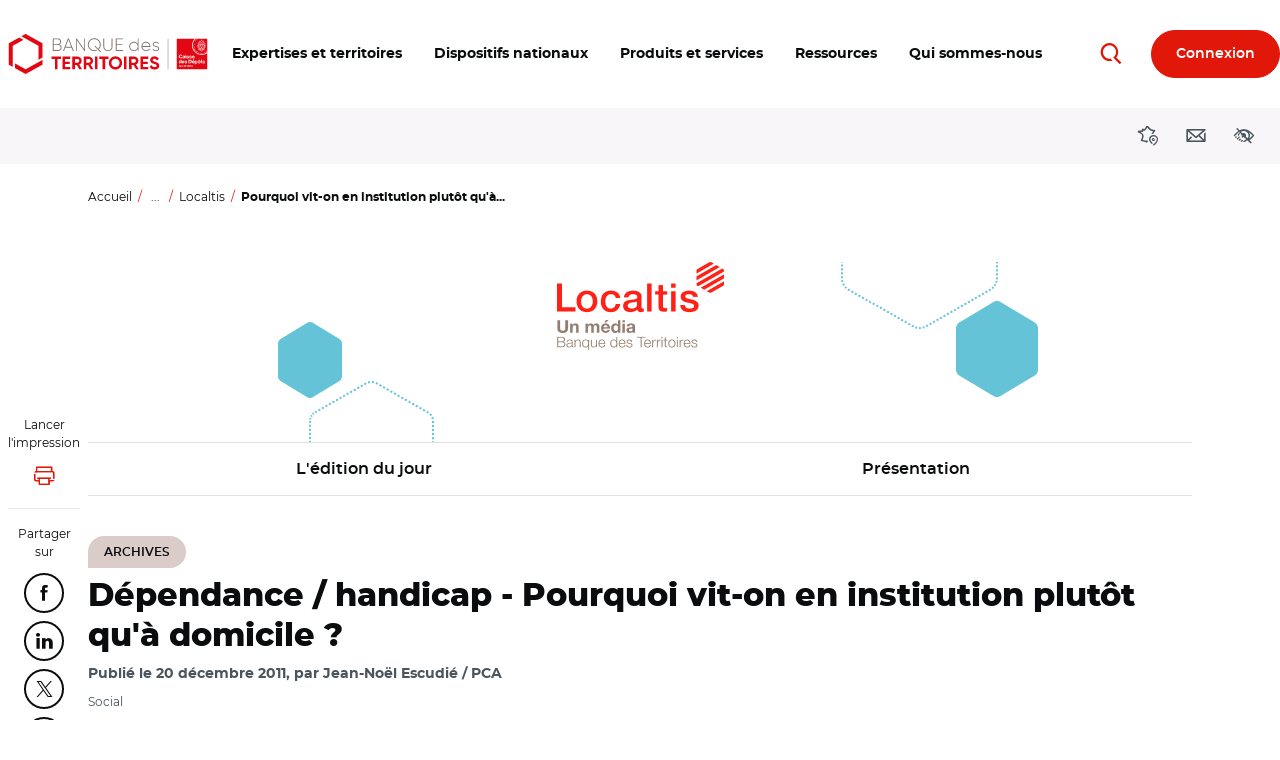

--- FILE ---
content_type: text/html; charset=UTF-8
request_url: https://www.banquedesterritoires.fr/pourquoi-vit-en-institution-plutot-qua-domicile
body_size: 22419
content:
<!DOCTYPE html>
<html lang="fr" dir="ltr" prefix="og: https://ogp.me/ns#">
  <head>
    <meta charset="utf-8" />
<script type="text/javascript">window.gdprAppliesGlobally=true;(function(){function a(e){if(!window.frames[e]){if(document.body&&document.body.firstChild){var t=document.body;var n=document.createElement("iframe");n.style.display="none";n.name=e;n.title=e;t.insertBefore(n,t.firstChild)}else{setTimeout(function(){a(e)},5)}}}function e(n,r,o,c,s){function e(e,t,n,a){if(typeof n!=="function"){return}if(!window[r]){window[r]=[]}var i=false;if(s){i=s(e,t,n)}if(!i){window[r].push({command:e,parameter:t,callback:n,version:a})}}e.stub=true;function t(a){if(!window[n]||window[n].stub!==true){return}if(!a.data){return}var i=typeof a.data==="string";var e;try{e=i?JSON.parse(a.data):a.data}catch(t){return}if(e[o]){var r=e[o];window[n](r.command,r.parameter,function(e,t){var n={};n[c]={returnValue:e,success:t,callId:r.callId};a.source.postMessage(i?JSON.stringify(n):n,"*")},r.version)}}if(typeof window[n]!=="function"){window[n]=e;if(window.addEventListener){window.addEventListener("message",t,false)}else{window.attachEvent("onmessage",t)}}}e("__tcfapi","__tcfapiBuffer","__tcfapiCall","__tcfapiReturn");a("__tcfapiLocator");(function(e){var t=document.createElement("script");t.id="spcloader";t.type="text/javascript";t.async=true;t.src="https://sdk.privacy-center.org/"+e+"/loader.js?target="+document.location.hostname;t.charset="utf-8";var n=document.getElementsByTagName("script")[0];n.parentNode.insertBefore(t,n)})("dabda18d-ee95-4bc4-96f1-8e8587adf5a5")})();</script>
<script>var _mtm = window._mtm = window._mtm || [];
      _mtm.push(
      {'mtm.startTime': (new Date().getTime()), 'event': 'mtm.Start'}
      );
      (function()
      { var d=document, g=d.createElement('script'), s=d.getElementsByTagName('script')[0]; g.async=true;
      g.src='https://sdc-bdt.caissedesdepots.fr/js/container_9TOgH7Gx.js'; s.parentNode.insertBefore(g,s);
      })();</script>
<script>var _mtm = _mtm || [];
    _mtm.push({'mtm.startTime': (new Date().getTime()), 'event': 'mtm.Start'});
    var d=document, g=d.createElement('script'), s=d.getElementsByTagName('script')[0];
    g.type='text/javascript'; g.async=true; g.defer=true; g.src='https://sdc-bdt.caissedesdepots.fr/js/container_n6c6roO3.js'; s.parentNode.insertBefore(g,s);</script>
<noscript><style>form.antibot * :not(.antibot-message) { display: none !important; }</style>
</noscript><script>var _mtm = _mtm || [];
    _mtm.push(
{"contentType":"news","contentCategory":"Localtis","nevaTag":"Actualite Localtis","segment":{"Collectivites locales":true,"Entreprises Publiques Locales":true,"Habitat social":true,"Professions juridiques":true,"Entreprises":true},"themeType":{"Social":true},"datePublication":"2011-12-20","author":"Jean-Noel Escudie PCA"});</script>
<style>/* @see https://github.com/aFarkas/lazysizes#broken-image-symbol */.js img.lazyload:not([src]) { visibility: hidden; }/* @see https://github.com/aFarkas/lazysizes#automatically-setting-the-sizes-attribute */.js img.lazyloaded[data-sizes=auto] { display: block; width: 100%; }</style>
<meta name="description" content="Localtis : Quels sont les principaux éléments expliquant qu&#039;une personne vit à domicile ou en institution ? La question n&#039;est simple qu&#039;en apparence. L&#039;Insee y a consacré un chapitre de son étude annuelle &quot;France, portrait social&quot; (pour un aperçu d&#039;ensemble de cette étude, voir ci-contre notre article du…" />
<link rel="canonical" href="https://www.banquedesterritoires.fr/pourquoi-vit-en-institution-plutot-qua-domicile" />
<meta name="robots" content="index, follow" />
<meta property="og:site_name" content="Banque des Territoires" />
<meta property="og:url" content="https://www.banquedesterritoires.fr/pourquoi-vit-en-institution-plutot-qua-domicile" />
<meta property="og:title" content="Pourquoi vit-on en institution plutôt qu&#039;à domicile ?" />
<meta property="og:description" content="Quels sont les principaux éléments expliquant qu&#039;une personne vit à domicile ou en institution ? La question n&#039;est simple qu&#039;en apparence. L&#039;Insee y a consacré un chapitre de son étude annuelle &quot;France, portrait social&quot; (pour un aperçu d&#039;ensemble de cette étude, voir ci-contre notre article du…" />
<meta property="article:published_time" content="20/12/2011 16:54:08" />
<meta name="twitter:card" content="summary" />
<meta name="twitter:description" content="Quels sont les principaux éléments expliquant qu&#039;une personne vit à domicile ou en institution ? La question n&#039;est simple qu&#039;en apparence. L&#039;Insee y a consacré un chapitre de son étude annuelle &quot;France, portrait social&quot; (pour un aperçu d&#039;ensemble de cette étude, voir ci-contre notre article du…" />
<meta name="twitter:site" content="@BanqueDesTerr" />
<meta name="twitter:title" content="Pourquoi vit-on en institution plutôt qu&#039;à domicile ?" />
<link rel="apple-touch-icon" type="image/png" sizes="180x180" href="/sites/default/files/favicons/apple-touch-icon.png"/>
<link rel="icon" type="image/png" sizes="32x32" href="/sites/default/files/favicons/favicon-32x32.png"/>
<link rel="icon" type="image/png" sizes="16x16" href="/sites/default/files/favicons/favicon-16x16.png"/>
<link rel="manifest" href="/sites/default/files/favicons/site.webmanifest"/>
<link rel="mask-icon" href="/sites/default/files/favicons/safari-pinned-tab.svg" color="#ff0000"/>
<meta name="msapplication-TileColor" content="#ffffff"/>
<meta name="theme-color" content="#ffffff"/>
<meta name="favicon-generator" content="Drupal responsive_favicons + realfavicongenerator.net" />
<meta name="MobileOptimized" content="width" />
<meta name="HandheldFriendly" content="true" />
<meta name="viewport" content="width=device-width, initial-scale=1, viewport-fit=cover" />
<script type="application/ld+json">{
    "@context": "https://schema.org",
    "@graph": [
        {
            "@type": "NewsArticle",
            "headline": "Pourquoi vit-on en institution plutôt qu\u0027à domicile ?",
            "name": "Pourquoi vit-on en institution plutôt qu\u0027à domicile ?",
            "description": "Localtis : Quels sont les principaux éléments expliquant qu\u0027une personne vit à domicile ou en institution ? La question n\u0027est simple qu\u0027en apparence. L\u0027Insee y a consacré un chapitre de son étude annuelle \u0022France, portrait social\u0022 (pour un aperçu d\u0027ensemble de cette étude, voir ci-contre notre article du…",
            "datePublished": "20/12/2011 16:54:08",
            "dateCreated": "09/11/2018 18:57:41",
            "author": {
                "@type": "Organization",
                "@id": "Banque des Territoires",
                "url": "https://www.banquedesterritoires.fr",
                "sameAs": "https://www.banquedesterritoires.fr"
            },
            "publisher": {
                "@type": "Organization",
                "@id": "Banque des Territoires",
                "name": "Banque des Territoires",
                "url": "https://www.banquedesterritoires.fr",
                "sameAs": "https://www.banquedesterritoires.fr",
                "logo": {
                    "@type": "ImageObject",
                    "url": "https://www.banquedesterritoires.fr/themes/custom/theme-bdt-neva/img/logo-bdt-small.png",
                    "width": "640",
                    "height": "146"
                }
            },
            "mainEntityOfPage": "https://www.banquedesterritoires.fr/pourquoi-vit-en-institution-plutot-qua-domicile"
        }
    ]
}</script>

    <title>Pourquoi vit-on en institution plutôt qu&#039;à domicile ?</title>
    <link rel="stylesheet" media="all" href="/sites/default/files/css/css_USlqyUTQQPLUZ7oflxZG0fzcFpc-cbxYt68dbxIA3V8.css?delta=0&amp;language=fr&amp;theme=themebdtneva&amp;include=[base64]" />
<link rel="stylesheet" media="all" href="/design/pollen/assets/font/bdt/style.css?t8yr7e" />
<link rel="stylesheet" media="all" href="//cdnjs.cloudflare.com/ajax/libs/font-awesome/6.6.0/css/all.min.css" />
<link rel="stylesheet" media="all" href="/sites/default/files/css/css_Ipp92qNxu2fOWWL-2wFQPOY2SWMMcmE63Lk7Sn6M4bk.css?delta=3&amp;language=fr&amp;theme=themebdtneva&amp;include=[base64]" />
<link rel="stylesheet" media="all" href="/sites/default/files/css/css_3mGlcvkyp2Rzb5oxW2fUJ-F20jiaeXXdI8hT1CzdRoI.css?delta=4&amp;language=fr&amp;theme=themebdtneva&amp;include=[base64]" />
<link rel="stylesheet" media="all" href="/design/pollen/assets/style/style.css?t8yr7e" />
<link rel="stylesheet" media="all" href="/design/pollen/assets/style/print.css?t8yr7e" />
<link rel="stylesheet" media="all" href="/sites/default/files/css/css_-fodeM149i3rJC5Z81hmWQuGFafLFH05YuWwDddca48.css?delta=7&amp;language=fr&amp;theme=themebdtneva&amp;include=[base64]" />

    

    <script>
      var ngDevMode = false;
    </script>
  </head>

  <body id="top"  class="template--full-content path-node page-node-type-news icdc-drupal icdc-bt3" data-segment="13071,13086,13074,13080,13090" >
    <style>
      .bg-theme {
        background-color: var(--var-theme);
      }
      .text-theme {
        color: var(--var-theme);
      }
      .bg-theme *:not(.btn) {
        color: var(--gray-800) !important;
      }
      .bg-theme > [class*=icon-] {
        color: var(--gray-100) !important;
      }
      .bg-theme a {
        text-decoration: underline;
      }
      .bg-theme a:hover, .bg-theme a:focus {
        text-decoration: none;
      }
      .bg-theme .text-muted {
        color: var(--gray-700) !important;
      }
    </style>

        <nav class="skip-links position-fixed" aria-label="Accès rapides">
      <ul class="list-inline m-0 p-0">
        <li class="list-inline-item">
          <a href="#main-content" class="skip-links__link visually-hidden focusable"> Aller au contenu principal </a>
        </li>
        <li class="list-inline-item">
          <a href="#block-navigationprincipale"
             class="skip-links__link visually-hidden focusable"> Aller au menu principal </a>
        </li>
        <li class="list-inline-item">
          <a href="#modal_access" role="button" data-toggle="modal" data-target="#a11yModal"
             data-a11y-dialog-show="modal-dialog-access-config"
             class="skip-links__link visually-hidden focusable"> Ouvrir les outils d'accessibilité </a>
        </li>
      </ul>
    </nav>
    
      
<header class="header  d-print-none" role="banner">
  <div class="container-fluid position-relative">
                          <div class="region region-header navbar row  justify-content-between align-items-center">
            <div class="header__logo d-block">
  <a class="back-segment-home" href="/" title="Accueil">
    <img src="/themes/custom/theme-bdt-neva/img/logo-bdt.svg" alt="Accueil" />
  </a>
</div>


                  <button class="btn navbar__toggler  d-none d-sm-inline-block d-lg-none  order-first"
        type="button"
        data-toggle="collapse" data-target="#navbarMainNav" aria-controls="navbarMainNav" aria-expanded="false"
        aria-label="Toggle Main Navigation Menu"
      >
        <span class="icon-menu text-primary" aria-hidden="true"></span>
        <span class="d-none d-sm-inline-flex d-xl-none  ml-2">Menu</span>
      </button>
            <button class="btn navbar__toggler btn-secondary btn-round  d-inline-block d-sm-none  order-first"
        type="button"
        data-toggle="collapse" data-target="#navbarMainNav" aria-controls="navbarMainNav" aria-expanded="false"
        aria-label="Toggle Main Navigation Menu"
      >
        <span class="icon-menu" aria-hidden="true"></span>
        <span class="sr-only">Menu</span>
      </button>
            <span class="btn btn-secondary btn-round invisible d-sm-none  order-first">&nbsp;</span>


            <div class="navbar__inner collapse" id="navbarMainNav">

                <div class="text-right">
            <button class="btn btn-primary btn-round btn-sm navbar__toggler-level1 d-lg-none mr-n1.5"
              type="button"
              id="js-navbarMainNav__toggler"
              data-toggle="collapse" data-target="#navbarMainNav" aria-controls="navbarMainNav" aria-expanded="false"
            >
              <span class="icon-close" aria-hidden="true"></span>
              <span class="sr-only">Toggle Main Navigation Menu</span>
            </button>
        </div>
                

<nav role="navigation" aria-label="Navigation principale du site"  id="block-navigationprincipale" class="block block-menu navigation menu--main">
                <ul data-region="header" class="nav nav--main">
          
      <li class="has-menu">
                  <a href="javascript:void(0);" id="main-n0-expertises-et-territoires" data-tracking="main-n0-expertises-et-territoires" role="button" data-a11y-toggle="nav_megamenu_1" ><span class="nav-megamenu__label"><span class="menu-icon-label">Expertises et territoires</span></span></a>
                
            
    <div class="nav-megamenu__wrapper nav-megamenu--has-aside" id="nav_megamenu_1">
      <div class="container-fluid h-100">
                <button class="btn btn-link btn-icon-left navbar__toggler-level2 position-absolute d-none d-lg-inline-flex" type="button" data-a11y-toggle="nav_megamenu_1">
          <span class="icon-close" aria-hidden="true"></span>
          Fermer <span class="sr-only"><span class="menu-icon-label">Expertises et territoires</span></span>
        </button>
                <button class="btn btn-round btn-sm btn-primary navbar__toggler-level2 position-absolute d-lg-none" type="button" data-a11y-toggle="nav_megamenu_1">
          <span class="icon-close" aria-hidden="true"></span>
          <span class="sr-only">Fermer <span class="menu-icon-label">Expertises et territoires</span></span>
        </button>
                <div class="row no-gutters w-100 h-100 position-relative">
                    <div class="col-lg-12  nav-megamenu__menus  mx-0 mx-md-6">
                                <ul class="nav nav-megamenu__menu-l2">
                  <li class="has-menu">
                  <a href="javascript:void(0);" id="main-n1-blog-des-territoires" data-tracking="main-n1-blog-des-territoires" role="button" data-a11y-toggle="nav_megamenu_11"           ><span class="nav-megamenu__label"><span class="menu-icon-label">BLOG des Territoires</span></span></a>
                                <ul class="nav nav-megamenu__menu-l3" id="nav_megamenu_11">
                    <li>
                  <a href="https://www.banquedesterritoires.fr/blog-des-territoires" id="main-n2-voir-les-derniers-articles-du-blog" data-tracking="main-n2-voir-les-derniers-articles-du-blog" ><span class="nav-megamenu__label"><span class="menu-icon-label">Voir les derniers articles du BLOG</span></span></a>
              </li>
                <li>
                  <a href="/blog-des-territoires/amenagement-developpement-economique" id="main-n2-amenagement-et-developpement-economique" data-tracking="main-n2-amenagement-et-developpement-economique" ><span class="nav-megamenu__label"><span class="menu-icon-label">Aménagement et développement économique</span></span></a>
              </li>
                <li>
                  <a href="/blog-des-territoires/accompagnement-service-public-justice" id="main-n2-accompagnement-du-service-public-de-la-justice" data-tracking="main-n2-accompagnement-du-service-public-de-la-justice" ><span class="nav-megamenu__label"><span class="menu-icon-label">Accompagnement du service public de la justice</span></span></a>
              </li>
                <li>
                  <a href="/blog-des-territoires/education-formation" id="main-n2-education-et-formation" data-tracking="main-n2-education-et-formation" ><span class="nav-megamenu__label"><span class="menu-icon-label">Education et formation </span></span></a>
              </li>
                <li>
                  <a href="/blog-des-territoires/energie" id="main-n2-energie" data-tracking="main-n2-energie" ><span class="nav-megamenu__label"><span class="menu-icon-label">Energie</span></span></a>
              </li>
                <li>
                  <a href="/blog-des-territoires/environnement-biodiversite" id="main-n2-environnement-et-biodiversite" data-tracking="main-n2-environnement-et-biodiversite" ><span class="nav-megamenu__label"><span class="menu-icon-label">Environnement et biodiversité</span></span></a>
              </li>
                <li>
                  <a href="/blog-des-territoires/habitat" id="main-n2-habitat" data-tracking="main-n2-habitat" ><span class="nav-megamenu__label"><span class="menu-icon-label">Habitat</span></span></a>
              </li>
                <li>
                  <a href="/blog-des-territoires/infrastructures-numeriques" id="main-n2-infrastructures-numeriques" data-tracking="main-n2-infrastructures-numeriques" ><span class="nav-megamenu__label"><span class="menu-icon-label">Infrastructures numériques </span></span></a>
              </li>
                <li>
                  <a href="/blog-des-territoires/mobilite" id="main-n2-mobilite" data-tracking="main-n2-mobilite" ><span class="nav-megamenu__label"><span class="menu-icon-label">Mobilité</span></span></a>
              </li>
                <li>
                  <a href="/blog-des-territoires/sante-publics-fragiles" id="main-n2-sante-et-publics-fragiles" data-tracking="main-n2-sante-et-publics-fragiles" ><span class="nav-megamenu__label"><span class="menu-icon-label">Santé et publics fragiles</span></span></a>
              </li>
                <li>
                  <a href="/blog-des-territoires/services-numeriques" id="main-n2-services-numeriques" data-tracking="main-n2-services-numeriques" ><span class="nav-megamenu__label"><span class="menu-icon-label">Services numériques</span></span></a>
              </li>
                <li>
                  <a href="/blog-des-territoires/tourisme-loisirs-culture" id="main-n2-tourisme-loisirs-culture" data-tracking="main-n2-tourisme-loisirs-culture" ><span class="nav-megamenu__label"><span class="menu-icon-label">Tourisme, loisirs, culture</span></span></a>
              </li>
      </ul>
    
              </li>
                <li>
                  <a href="/hub-des-territoires" id="main-n1-hub-des-territoires" data-tracking="main-n1-hub-des-territoires" ><span class="nav-megamenu__label"><span class="menu-icon-label">HUB des Territoires</span></span></a>
              </li>
                <li>
                  <a href="/le-lab-des-territoires" id="main-n1-lab-des-territoires" data-tracking="main-n1-lab-des-territoires" ><span class="nav-megamenu__label"><span class="menu-icon-label">LAB des Territoires</span></span></a>
              </li>
      </ul>
    
          </div>
                                                              




<div class="nav-megamenu__aside  d-flex align-items-start  py-3 px-0 px-md-6 px-lg-0  p-lg-4">
        <div class="nav-megamenu__aside-inner row  mx-lg-auto">
        <div class="col-lg-12">
                        <div class="row no-gutters">
                <div class="col-md-6  pr-md-2  col-lg-12 px-lg-0">
                    <article class="article nav-megamenu__aside-article  mb-3">
                        <a href="                        /blog-des-territoires/construction-residence-etudiante
    "
                           class="row"
                           data-tracking="quick-access-construction-de-residences-etudiantes-massifier-la-production-406">
                                                                                        <div class="d-none d-md-block col-md-5 col-lg-12 mb-lg-0.5">
                                    <div class="media media--type-image media--view-mode-logo_list  figure figure__wrapper  w-100 mb-0">
            <div
      class="image-copyright"
          >
        
<img width="320" height="226"  loading="lazy" src="/sites/default/files/styles/logo_list_auto_crop/public/2025-12/CDC_Crous%20Bourgogne%20Franche-Comte-Residence-la-Comtoise.jpg?itok=IBaqLuB_" alt="Construction de résidences étudiantes" class="img-fluid image-style-logo-list-auto-crop" />



      
    </div>
  </div>


                                </div>
                                                        <div class="col col-lg-12">
                                                                <p class="my-0 mr-md-2">Construction de résidences étudiantes : massifier la production…</p>
                            </div>
                        </a>
                    </article>
                </div>
                                    <div class="col-md-6  col-lg-12 px-lg-0">
                                                    <article class="article nav-megamenu__aside-article  mb-3">
                                <a href="                        /blog-des-territoires/renovation-hospitaliere
    "
                                   class="row"
                                   data-tracking="quick-access-urgence-sur-la-renovation-hospitaliere-comment-favoriser-l">
                                    <div class="col-12">
                                                                                <p class="my-0">Urgence sur la rénovation hospitalière : comment favoriser l…</p>
                                    </div>
                                </a>
                            </article>
                                            </div>
                            </div>
        </div>
    </div>
</div>





                            </div>
      </div>
    </div>
    
              </li>
          
      <li class="has-menu">
                  <a href="javascript:void(0);" id="main-n0-dispositifs-nationaux" data-tracking="main-n0-dispositifs-nationaux" role="button" data-a11y-toggle="nav_megamenu_2" ><span class="nav-megamenu__label"><span class="menu-icon-label">Dispositifs nationaux</span></span></a>
                
            
    <div class="nav-megamenu__wrapper nav-megamenu--has-aside" id="nav_megamenu_2">
      <div class="container-fluid h-100">
                <button class="btn btn-link btn-icon-left navbar__toggler-level2 position-absolute d-none d-lg-inline-flex" type="button" data-a11y-toggle="nav_megamenu_2">
          <span class="icon-close" aria-hidden="true"></span>
          Fermer <span class="sr-only"><span class="menu-icon-label">Dispositifs nationaux</span></span>
        </button>
                <button class="btn btn-round btn-sm btn-primary navbar__toggler-level2 position-absolute d-lg-none" type="button" data-a11y-toggle="nav_megamenu_2">
          <span class="icon-close" aria-hidden="true"></span>
          <span class="sr-only">Fermer <span class="menu-icon-label">Dispositifs nationaux</span></span>
        </button>
                <div class="row no-gutters w-100 h-100 position-relative">
                    <div class="col-lg-12  nav-megamenu__menus  mx-0 mx-md-6">
                                <ul class="nav nav-megamenu__menu-l2">
                  <li class="has-menu">
                  <a href="javascript:void(0);" id="main-n1-les-programmes" data-tracking="main-n1-les-programmes" role="button" data-a11y-toggle="nav_megamenu_21"           ><span class="nav-megamenu__label"><span class="menu-icon-label">Les programmes</span></span></a>
                                <ul class="nav nav-megamenu__menu-l3" id="nav_megamenu_21">
                    <li>
                  <a href="/action-coeur-de-ville-revitalisation-centres-villes" id="main-n2-action-coeur-de-ville" data-tracking="main-n2-action-coeur-de-ville" ><span class="nav-megamenu__label"><span class="menu-icon-label">Action Coeur de Ville</span></span></a>
              </li>
                <li>
                  <a href="/programme-agile-agir-logement-etudiant" id="main-n2-agile-agir-pour-le-logement-etudiant" data-tracking="main-n2-agile-agir-pour-le-logement-etudiant" ><span class="nav-megamenu__label"><span class="menu-icon-label">AGiLE : Agir pour le logement étudiant</span></span></a>
              </li>
                <li>
                  <a href="/programme-aquagir" id="main-n2-aquagir" data-tracking="main-n2-aquagir" ><span class="nav-megamenu__label"><span class="menu-icon-label">Aquagir</span></span></a>
              </li>
                <li>
                  <a href="/programme-avenir-montagnes" id="main-n2-avenir-montagnes" data-tracking="main-n2-avenir-montagnes" ><span class="nav-megamenu__label"><span class="menu-icon-label">Avenir Montagnes</span></span></a>
              </li>
                <li>
                  <a href="/edurenov" id="main-n2-edurenov" data-tracking="main-n2-edurenov" ><span class="nav-megamenu__label"><span class="menu-icon-label">EduRénov</span></span></a>
              </li>
                <li>
                  <a href="/programme-enfance-protegee" id="main-n2-enfance-protegee" data-tracking="main-n2-enfance-protegee" ><span class="nav-megamenu__label"><span class="menu-icon-label">Enfance protégée</span></span></a>
              </li>
                <li>
                  <a href="/plan-france-ruralites" id="main-n2-france-ruralites" data-tracking="main-n2-france-ruralites" ><span class="nav-megamenu__label"><span class="menu-icon-label">France Ruralités</span></span></a>
              </li>
                <li>
                  <a href="/france-services" id="main-n2-france-services" data-tracking="main-n2-france-services" ><span class="nav-megamenu__label"><span class="menu-icon-label">France Services</span></span></a>
              </li>
                <li>
                  <a href="/revitalisation-petites-villes-demain" id="main-n2-petites-villes-de-demain" data-tracking="main-n2-petites-villes-de-demain" ><span class="nav-megamenu__label"><span class="menu-icon-label">Petites villes de demain</span></span></a>
              </li>
                <li>
                  <a href="/quartiers-politique-de-la-ville-qpv" id="main-n2-quartiers-de-la-politique-de-la-ville" data-tracking="main-n2-quartiers-de-la-politique-de-la-ville" ><span class="nav-megamenu__label"><span class="menu-icon-label">Quartiers de la Politique de la Ville</span></span></a>
              </li>
                <li>
                  <a href="/territoires-histoires" id="main-n2-territoires-dhistoires" data-tracking="main-n2-territoires-dhistoires" ><span class="nav-megamenu__label">Territoires d’Histoire(s)</span></a>
              </li>
                <li>
                  <a href="/territoires-dindustrie" id="main-n2-territoires-dindustrie" data-tracking="main-n2-territoires-dindustrie" ><span class="nav-megamenu__label"><span class="menu-icon-label">Territoires d'industrie</span></span></a>
              </li>
      </ul>
    
              </li>
                <li class="has-menu">
                  <a href="javascript:void(0);" id="main-n1-france-2030" data-tracking="main-n1-france-2030" role="button" data-a11y-toggle="nav_megamenu_22"           ><span class="nav-megamenu__label"><span class="menu-icon-label">France 2030</span></span></a>
                                <ul class="nav nav-megamenu__menu-l3" id="nav_megamenu_22">
                    <li>
                  <a href="/france-2030" id="main-n2-plan-france-2030" data-tracking="main-n2-plan-france-2030" ><span class="nav-megamenu__label"><span class="menu-icon-label">Plan France 2030</span></span></a>
              </li>
                <li>
                  <a href="/competences-metiers-avenir" id="main-n2-competences-et-metiers-davenir" data-tracking="main-n2-competences-et-metiers-davenir" ><span class="nav-megamenu__label">Compétences et métiers d’avenir</span></a>
              </li>
                <li>
                  <a href="/demonstrateurs-ville-durable" id="main-n2-demonstrateurs-de-la-ville-durable" data-tracking="main-n2-demonstrateurs-de-la-ville-durable" ><span class="nav-megamenu__label"><span class="menu-icon-label">Démonstrateurs de la Ville Durable</span></span></a>
              </li>
                <li>
                  <a href="/territoires-dinnovation" id="main-n2-territoires-dinnovation" data-tracking="main-n2-territoires-dinnovation" ><span class="nav-megamenu__label"><span class="menu-icon-label">Territoires d'innovation</span></span></a>
              </li>
      </ul>
    
              </li>
                <li>
                  <a href="/conseiller-numerique-france-services" id="main-n1-dispositif-conseiller-numerique" data-tracking="main-n1-dispositif-conseiller-numerique" ><span class="nav-megamenu__label"><span class="menu-icon-label">Dispositif Conseiller numérique</span></span></a>
              </li>
      </ul>
    
          </div>
                                                              




<div class="nav-megamenu__aside  d-flex align-items-start  py-3 px-0 px-md-6 px-lg-0  p-lg-4">
        <div class="nav-megamenu__aside-inner row  mx-lg-auto">
        <div class="col-lg-12">
                        <div class="row no-gutters">
                <div class="col-md-6  pr-md-2  col-lg-12 px-lg-0">
                    <article class="article nav-megamenu__aside-article  mb-3">
                        <a href="                        /investeu
    "
                           class="row"
                           data-tracking="quick-access-la-banque-des-territoires-acteur-du-programme-investeu-246">
                                                                                        <div class="d-none d-md-block col-md-5 col-lg-12 mb-lg-0.5">
                                    <div class="media media--type-image media--view-mode-logo_list  figure figure__wrapper  w-100 mb-0">
            <div
      class="image-copyright"
          >
        
<img width="320" height="226"  loading="lazy" src="/sites/default/files/styles/logo_list_auto_crop/public/2023-02/CE2.png.jpg?itok=b_aASwLN" alt="Commission européenne" class="img-fluid image-style-logo-list-auto-crop" />



      
    </div>
  </div>


                                </div>
                                                        <div class="col col-lg-12">
                                                                <p class="my-0 mr-md-2">La Banque des Territoires, acteur du programme InvestEU</p>
                            </div>
                        </a>
                    </article>
                </div>
                            </div>
        </div>
    </div>
</div>





                            </div>
      </div>
    </div>
    
              </li>
          
      <li class="has-menu">
                  <a href="javascript:void(0);" id="main-n0-produits-et-services" data-tracking="main-n0-produits-et-services" role="button" data-a11y-toggle="nav_megamenu_3" ><span class="nav-megamenu__label"><span class="menu-icon-label">Produits et services</span></span></a>
                
            
    <div class="nav-megamenu__wrapper nav-megamenu--has-aside" id="nav_megamenu_3">
      <div class="container-fluid h-100">
                <button class="btn btn-link btn-icon-left navbar__toggler-level2 position-absolute d-none d-lg-inline-flex" type="button" data-a11y-toggle="nav_megamenu_3">
          <span class="icon-close" aria-hidden="true"></span>
          Fermer <span class="sr-only"><span class="menu-icon-label">Produits et services</span></span>
        </button>
                <button class="btn btn-round btn-sm btn-primary navbar__toggler-level2 position-absolute d-lg-none" type="button" data-a11y-toggle="nav_megamenu_3">
          <span class="icon-close" aria-hidden="true"></span>
          <span class="sr-only">Fermer <span class="menu-icon-label">Produits et services</span></span>
        </button>
                <div class="row no-gutters w-100 h-100 position-relative">
                    <div class="col-lg-12  nav-megamenu__menus  mx-0 mx-md-6">
                                <ul class="nav nav-megamenu__menu-l2">
                  <li>
                  <a href="/produits-services/ingenierie-territoriale" id="main-n1-ingenierie-territoriale" data-tracking="main-n1-ingenierie-territoriale" ><span class="nav-megamenu__label"><span class="menu-icon-label">Ingénierie Territoriale</span></span></a>
              </li>
                <li class="has-menu">
                  <a href="javascript:void(0);" id="main-n1-prets-court-et-moyen-terme" data-tracking="main-n1-prets-court-et-moyen-terme" role="button" data-a11y-toggle="nav_megamenu_32"           ><span class="nav-megamenu__label"><span class="menu-icon-label">Prêts court et moyen terme</span></span></a>
                                <ul class="nav nav-megamenu__menu-l3" id="nav_megamenu_32">
                    <li>
                  <a href="https://www.banquedesterritoires.fr/produits-services/prets-court-et-moyen-terme#paragraph-37592" id="main-n2-a-destination-des-professions-juridiques" data-tracking="main-n2-a-destination-des-professions-juridiques" ><span class="nav-megamenu__label"><span class="menu-icon-label">A destination des professions juridiques</span></span></a>
              </li>
                <li>
                  <a href="https://www.banquedesterritoires.fr/produits-services/prets-court-et-moyen-terme#paragraph-37593" id="main-n2-a-destination-des-acteurs-publics" data-tracking="main-n2-a-destination-des-acteurs-publics" ><span class="nav-megamenu__label"><span class="menu-icon-label">A destination des acteurs publics</span></span></a>
              </li>
      </ul>
    
              </li>
                <li class="has-menu">
                  <a href="javascript:void(0);" id="main-n1-prets-long-terme" data-tracking="main-n1-prets-long-terme" role="button" data-a11y-toggle="nav_megamenu_33"           ><span class="nav-megamenu__label"><span class="menu-icon-label">Prêts long terme</span></span></a>
                                <ul class="nav nav-megamenu__menu-l3" id="nav_megamenu_33">
                    <li>
                  <a href="https://www.banquedesterritoires.fr/produits-services/prets-long-terme#paragraph-37586" id="main-n2-prets-creation-de-logement" data-tracking="main-n2-prets-creation-de-logement" ><span class="nav-megamenu__label"><span class="menu-icon-label">Prêts création de logement</span></span></a>
              </li>
                <li>
                  <a href="https://www.banquedesterritoires.fr/produits-services/prets-long-terme#paragraph-37585" id="main-n2-prets-rehabilitation-de-logement" data-tracking="main-n2-prets-rehabilitation-de-logement" ><span class="nav-megamenu__label"><span class="menu-icon-label">Prêts réhabilitation de logement</span></span></a>
              </li>
                <li>
                  <a href="https://www.banquedesterritoires.fr/produits-services/prets-long-terme#paragraph-37587" id="main-n2-prets-projets-territoriaux" data-tracking="main-n2-prets-projets-territoriaux" ><span class="nav-megamenu__label"><span class="menu-icon-label">Prêts projets territoriaux</span></span></a>
              </li>
                <li>
                  <a href="https://www.banquedesterritoires.fr/produits-services/prets-long-terme#paragraph-46374" id="main-n2-prets-foncier" data-tracking="main-n2-prets-foncier" ><span class="nav-megamenu__label"><span class="menu-icon-label">Prêts foncier</span></span></a>
              </li>
                <li>
                  <a href="https://www.banquedesterritoires.fr/produits-services/prets-long-terme#paragraph-40360" id="main-n2-developpement-du-parc-immobilier" data-tracking="main-n2-developpement-du-parc-immobilier" ><span class="nav-megamenu__label"><span class="menu-icon-label">Développement du parc immobilier</span></span></a>
              </li>
      </ul>
    
              </li>
                <li class="has-menu">
                  <a href="javascript:void(0);" id="main-n1-investissement" data-tracking="main-n1-investissement" role="button" data-a11y-toggle="nav_megamenu_34"           ><span class="nav-megamenu__label"><span class="menu-icon-label">Investissement</span></span></a>
                                <ul class="nav nav-megamenu__menu-l3" id="nav_megamenu_34">
                    <li>
                  <a href="https://www.banquedesterritoires.fr/produits-services/investissement#paragraph-37650" id="main-n2-amenagement-developpement-economique" data-tracking="main-n2-amenagement-developpement-economique" ><span class="nav-megamenu__label"><span class="menu-icon-label">Aménagement, développement économique</span></span></a>
              </li>
                <li>
                  <a href="https://www.banquedesterritoires.fr/produits-services/investissement#paragraph-37598" id="main-n2-education-et-formation-inclusion-numerique" data-tracking="main-n2-education-et-formation-inclusion-numerique" ><span class="nav-megamenu__label"><span class="menu-icon-label">Education et formation, inclusion numérique</span></span></a>
              </li>
                <li>
                  <a href="https://www.banquedesterritoires.fr/produits-services/investissement#paragraph-37599" id="main-n2-energie" data-tracking="main-n2-energie" ><span class="nav-megamenu__label"><span class="menu-icon-label">Energie</span></span></a>
              </li>
                <li>
                  <a href="https://www.banquedesterritoires.fr/produits-services/investissement#paragraph-37651" id="main-n2-environnement-et-biodiversite" data-tracking="main-n2-environnement-et-biodiversite" ><span class="nav-megamenu__label"><span class="menu-icon-label">Environnement et biodiversité</span></span></a>
              </li>
                <li>
                  <a href="/produits-services/investissement/financement-habitat-social-logement-abordable" id="main-n2-habitat" data-tracking="main-n2-habitat" ><span class="nav-megamenu__label"><span class="menu-icon-label">Habitat</span></span></a>
              </li>
                <li>
                  <a href="https://www.banquedesterritoires.fr/produits-services/investissement#paragraph-37601" id="main-n2-infrastructures-et-services-numeriques" data-tracking="main-n2-infrastructures-et-services-numeriques" ><span class="nav-megamenu__label"><span class="menu-icon-label">Infrastructures et services numériques</span></span></a>
              </li>
                <li>
                  <a href="https://www.banquedesterritoires.fr/produits-services/investissement#paragraph-37600" id="main-n2-mobilite" data-tracking="main-n2-mobilite" ><span class="nav-megamenu__label"><span class="menu-icon-label">Mobilité</span></span></a>
              </li>
                <li>
                  <a href="https://www.banquedesterritoires.fr/produits-services/investissement#paragraph-38595" id="main-n2-sante-et-publics-fragiles" data-tracking="main-n2-sante-et-publics-fragiles" ><span class="nav-megamenu__label"><span class="menu-icon-label">Santé et publics fragiles</span></span></a>
              </li>
                <li>
                  <a href="https://www.banquedesterritoires.fr/produits-services/investissement#paragraph-45292" id="main-n2-tourisme-loisirs-et-culture" data-tracking="main-n2-tourisme-loisirs-et-culture" ><span class="nav-megamenu__label"><span class="menu-icon-label">Tourisme, loisirs et culture</span></span></a>
              </li>
      </ul>
    
              </li>
                <li class="has-menu">
                  <a href="javascript:void(0);" id="main-n1-consignations" data-tracking="main-n1-consignations" role="button" data-a11y-toggle="nav_megamenu_35"           ><span class="nav-megamenu__label"><span class="menu-icon-label">Consignations</span></span></a>
                                <ul class="nav nav-megamenu__menu-l3" id="nav_megamenu_35">
                    <li>
                  <a href="https://www.banquedesterritoires.fr/produits-services/consignations#paragraph-37616" id="main-n2-consignations-en-cas-de-litiges" data-tracking="main-n2-consignations-en-cas-de-litiges" ><span class="nav-megamenu__label"><span class="menu-icon-label">Consignations en cas de litiges</span></span></a>
              </li>
                <li>
                  <a href="/produits-services/consignations/rechercher-des-avoirs-en-desherence" id="main-n2-ciclade" data-tracking="main-n2-ciclade" ><span class="nav-megamenu__label"><span class="menu-icon-label">Ciclade</span></span></a>
              </li>
                <li>
                  <a href="https://www.banquedesterritoires.fr/produits-services/consignations#paragraph-37618" id="main-n2-choisir-la-consignation-comme-garantie" data-tracking="main-n2-choisir-la-consignation-comme-garantie" ><span class="nav-megamenu__label"><span class="menu-icon-label">Choisir la consignation comme garantie</span></span></a>
              </li>
                <li>
                  <a href="/produits-services/consignations/consignation-reliquats-de-compte" id="main-n2-reliquats-et-fonds-de-tiers" data-tracking="main-n2-reliquats-et-fonds-de-tiers" ><span class="nav-megamenu__label"><span class="menu-icon-label">Reliquats et fonds de tiers</span></span></a>
              </li>
      </ul>
    
              </li>
                <li class="has-menu">
                  <a href="javascript:void(0);" id="main-n1-services-bancaires" data-tracking="main-n1-services-bancaires" role="button" data-a11y-toggle="nav_megamenu_36"           ><span class="nav-megamenu__label"><span class="menu-icon-label">Services bancaires</span></span></a>
                                <ul class="nav nav-megamenu__menu-l3" id="nav_megamenu_36">
                    <li>
                  <a href="https://www.banquedesterritoires.fr/produits-services/services-bancaires#paragraph-45390" id="main-n2-banque-a-distance" data-tracking="main-n2-banque-a-distance" ><span class="nav-megamenu__label"><span class="menu-icon-label">Banque à distance</span></span></a>
              </li>
                <li>
                  <a href="https://www.banquedesterritoires.fr/produits-services/services-bancaires#paragraph-45391" id="main-n2-convention-de-partenariat-bancaire" data-tracking="main-n2-convention-de-partenariat-bancaire" ><span class="nav-megamenu__label"><span class="menu-icon-label">Convention de partenariat bancaire</span></span></a>
              </li>
                <li>
                  <a href="https://www.banquedesterritoires.fr/produits-services/services-bancaires#paragraph-45392" id="main-n2-optimisez-vos-operations-bancaires" data-tracking="main-n2-optimisez-vos-operations-bancaires" ><span class="nav-megamenu__label"><span class="menu-icon-label">Optimisez vos opérations bancaires</span></span></a>
              </li>
                <li>
                  <a href="https://www.banquedesterritoires.fr/produits-services/services-bancaires#paragraph-45393" id="main-n2-solutions-monetiques" data-tracking="main-n2-solutions-monetiques" ><span class="nav-megamenu__label"><span class="menu-icon-label">Solutions monétiques</span></span></a>
              </li>
                <li>
                  <a href="https://www.banquedesterritoires.fr/produits-services/services-bancaires#paragraph-45394" id="main-n2-fiducie" data-tracking="main-n2-fiducie" ><span class="nav-megamenu__label"><span class="menu-icon-label">Fiducie</span></span></a>
              </li>
                <li>
                  <a href="https://www.banquedesterritoires.fr/produits-services/services-bancaires#paragraph-45395" id="main-n2-depots-a-terme" data-tracking="main-n2-depots-a-terme" ><span class="nav-megamenu__label"><span class="menu-icon-label">Dépôts à terme</span></span></a>
              </li>
      </ul>
    
              </li>
                <li class="has-menu">
                  <a href="javascript:void(0);" id="main-n1-services-digitaux" data-tracking="main-n1-services-digitaux" role="button" data-a11y-toggle="nav_megamenu_37"           ><span class="nav-megamenu__label"><span class="menu-icon-label">Services digitaux</span></span></a>
                                <ul class="nav nav-megamenu__menu-l3" id="nav_megamenu_37">
                    <li>
                  <a href="https://www.banquedesterritoires.fr/produits-services/services-digitaux#paragraph-37610" id="main-n2-outils-et-simulateurs" data-tracking="main-n2-outils-et-simulateurs" ><span class="nav-megamenu__label"><span class="menu-icon-label">Outils et simulateurs</span></span></a>
              </li>
                <li>
                  <a href="https://www.banquedesterritoires.fr/produits-services/services-digitaux#paragraph-37611" id="main-n2-dataviz" data-tracking="main-n2-dataviz" ><span class="nav-megamenu__label"><span class="menu-icon-label">Dataviz</span></span></a>
              </li>
                <li>
                  <a href="https://www.banquedesterritoires.fr/produits-services/services-digitaux#paragraph-37612" id="main-n2-prioreno" data-tracking="main-n2-prioreno" ><span class="nav-megamenu__label"><span class="menu-icon-label">PrioRéno</span></span></a>
              </li>
      </ul>
    
              </li>
      </ul>
    
          </div>
                                                              




<div class="nav-megamenu__aside  d-flex align-items-start  py-3 px-0 px-md-6 px-lg-0  p-lg-4">
        <div class="nav-megamenu__aside-inner row  mx-lg-auto">
        <div class="col-lg-12">
                        <div class="row no-gutters">
                <div class="col-md-6  pr-md-2  col-lg-12 px-lg-0">
                    <article class="article nav-megamenu__aside-article  mb-3">
                        <a href="                        /offres/sobriete-fonciere
    "
                           class="row"
                           data-tracking="quick-access-sobriete-fonciere-faire-evoluer-lamenagement-du-territoire-422">
                                                                                        <div class="d-none d-md-block col-md-5 col-lg-12 mb-lg-0.5">
                                    <div class="media media--type-image media--view-mode-logo_list  figure figure__wrapper  w-100 mb-0">
            <div
      class="image-copyright"
          >
        
<img width="320" height="226"  loading="lazy" src="/sites/default/files/styles/logo_list_auto_crop/public/2024-05/AdobeStock_60874903.jpeg.jpg?itok=B1Rih9yO" alt="Offre Sobriété foncière BDT" class="img-fluid image-style-logo-list-auto-crop" />



      
    </div>
  </div>


                                </div>
                                                        <div class="col col-lg-12">
                                                                <p class="my-0 mr-md-2">Sobriété foncière : faire évoluer l’aménagement du territoire…</p>
                            </div>
                        </a>
                    </article>
                </div>
                                    <div class="col-md-6  col-lg-12 px-lg-0">
                                                    <article class="article nav-megamenu__aside-article  mb-3">
                                <a href="                        /offres/accelerer-basculement-mobilite-decarbonee
    "
                                   class="row"
                                   data-tracking="quick-access-accelerer-le-basculement-vers-une-mobilite-decarbonee">
                                    <div class="col-12">
                                                                                <p class="my-0">Accélérer le basculement vers une mobilité décarbonée</p>
                                    </div>
                                </a>
                            </article>
                                                    <article class="article nav-megamenu__aside-article  mb-3">
                                <a href="                        /station-bus-hydrogene-belfort
    "
                                   class="row"
                                   data-tracking="quick-access-construction-dune-station-hydrogene-et-mise-en-circulation-de">
                                    <div class="col-12">
                                                                                <p class="my-0">Construction d’une station hydrogène et mise en circulation de…</p>
                                    </div>
                                </a>
                            </article>
                                            </div>
                            </div>
        </div>
    </div>
</div>





                            </div>
      </div>
    </div>
    
              </li>
          
      <li class="has-menu">
                  <a href="javascript:void(0);" id="main-n0-ressources" data-tracking="main-n0-ressources" role="button" data-a11y-toggle="nav_megamenu_4" ><span class="nav-megamenu__label"><span class="menu-icon-label">Ressources</span></span></a>
                
            
    <div class="nav-megamenu__wrapper nav-megamenu--has-aside" id="nav_megamenu_4">
      <div class="container-fluid h-100">
                <button class="btn btn-link btn-icon-left navbar__toggler-level2 position-absolute d-none d-lg-inline-flex" type="button" data-a11y-toggle="nav_megamenu_4">
          <span class="icon-close" aria-hidden="true"></span>
          Fermer <span class="sr-only"><span class="menu-icon-label">Ressources</span></span>
        </button>
                <button class="btn btn-round btn-sm btn-primary navbar__toggler-level2 position-absolute d-lg-none" type="button" data-a11y-toggle="nav_megamenu_4">
          <span class="icon-close" aria-hidden="true"></span>
          <span class="sr-only">Fermer <span class="menu-icon-label">Ressources</span></span>
        </button>
                <div class="row no-gutters w-100 h-100 position-relative">
                    <div class="col-lg-12  nav-megamenu__menus  mx-0 mx-md-6">
                                <ul class="nav nav-megamenu__menu-l2">
                  <li class="has-menu">
                  <a href="javascript:void(0);" id="main-n1-localtis" data-tracking="main-n1-localtis" role="button" data-a11y-toggle="nav_megamenu_41"           ><span class="nav-megamenu__label"><span class="menu-icon-label">Localtis</span></span></a>
                                <ul class="nav nav-megamenu__menu-l3" id="nav_megamenu_41">
                    <li>
                  <a href="/edition-localtis" id="main-n2-ledition-du-jour" data-tracking="main-n2-ledition-du-jour" ><span class="nav-megamenu__label"><span class="menu-icon-label">L'édition du jour</span></span></a>
              </li>
                <li>
                  <a href="/localtis" id="main-n2-presentation" data-tracking="main-n2-presentation" ><span class="nav-megamenu__label"><span class="menu-icon-label">Présentation</span></span></a>
              </li>
                <li>
                  <a href="/localtis-mag-un-media-banque-des-territoires" id="main-n2-localtis-mag" data-tracking="main-n2-localtis-mag" ><span class="nav-megamenu__label"><span class="menu-icon-label">Localtis Mag</span></span></a>
              </li>
      </ul>
    
              </li>
                <li>
                  <a href="/cartographie-des-projets-territoriaux" id="main-n1-realisations-banque-des-territoires" data-tracking="main-n1-realisations-banque-des-territoires" ><span class="nav-megamenu__label"><span class="menu-icon-label">Réalisations Banque des Territoires</span></span></a>
              </li>
                <li class="has-menu">
                  <a href="javascript:void(0);" id="main-n1-experiences" data-tracking="main-n1-experiences" role="button" data-a11y-toggle="nav_megamenu_43"           ><span class="nav-megamenu__label"><span class="menu-icon-label">Expériences</span></span></a>
                                <ul class="nav nav-megamenu__menu-l3" id="nav_megamenu_43">
                    <li>
                  <a href="/liste-des-experiences-territoires" id="main-n2-experiences-territoires" data-tracking="main-n2-experiences-territoires" ><span class="nav-megamenu__label"><span class="menu-icon-label">Expériences Territoires</span></span></a>
              </li>
                <li>
                  <a href="/recherche/ressources?search_category=Retours%20d%E2%80%99exp%C3%A9rience&amp;service_owner_name=Smart%20city" id="main-n2-experiences-smart-city" data-tracking="main-n2-experiences-smart-city" ><span class="nav-megamenu__label"><span class="menu-icon-label">Expériences Smart City</span></span></a>
              </li>
      </ul>
    
              </li>
                <li>
                  <a href="/liste-des-questions-reponses-srjf" id="main-n1-questions-amp-reponses-juridiques" data-tracking="main-n1-questions-amp-reponses-juridiques" ><span class="nav-megamenu__label"><span class="menu-icon-label">Questions &amp; réponses juridiques</span></span></a>
              </li>
                <li class="has-menu">
                  <a href="javascript:void(0);" id="main-n1-etudes-et-livres-blancs" data-tracking="main-n1-etudes-et-livres-blancs" role="button" data-a11y-toggle="nav_megamenu_45"           ><span class="nav-megamenu__label"><span class="menu-icon-label">Etudes et livres blancs</span></span></a>
                                <ul class="nav nav-megamenu__menu-l3" id="nav_megamenu_45">
                    <li>
                  <a href="/publications-habitat-et-territoires" id="main-n2-publications-sur-lhabitat-et-les-territoires" data-tracking="main-n2-publications-sur-lhabitat-et-les-territoires" ><span class="nav-megamenu__label"><span class="menu-icon-label">Publications sur l’habitat et les territoires</span></span></a>
              </li>
                <li>
                  <a href="/recherche/ressources?search_category=Etudes%20et%20livres%20blancs" id="main-n2-toutes-les-etudes" data-tracking="main-n2-toutes-les-etudes" ><span class="nav-megamenu__label"><span class="menu-icon-label">Toutes les études</span></span></a>
              </li>
                <li>
                  <a href="https://www.banquedesterritoires.fr/recherche/ressources?search_category=Livres%20blancs" id="main-n2-tous-les-livres-blancs" data-tracking="main-n2-tous-les-livres-blancs" ><span class="nav-megamenu__label"><span class="menu-icon-label">Tous les livres blancs</span></span></a>
              </li>
      </ul>
    
              </li>
                <li>
                  <a href="/recherche/ressources?search_category=Guides%20et%20supports%20p%C3%A9dagogiques" id="main-n1-guides-et-supports-pedagogiques" data-tracking="main-n1-guides-et-supports-pedagogiques" ><span class="nav-megamenu__label"><span class="menu-icon-label">Guides et supports pédagogiques</span></span></a>
              </li>
                <li>
                  <a href="/recherche/ressources?search_category=Dossiers" id="main-n1-dossiers" data-tracking="main-n1-dossiers" ><span class="nav-megamenu__label"><span class="menu-icon-label">Dossiers</span></span></a>
              </li>
                <li>
                  <a href="/recherche/ressources?search_category=Comptes-rendus" id="main-n1-comptes-rendus" data-tracking="main-n1-comptes-rendus" ><span class="nav-megamenu__label"><span class="menu-icon-label">Comptes-rendus</span></span></a>
              </li>
      </ul>
    
          </div>
                                                              




<div class="nav-megamenu__aside  d-flex align-items-start  py-3 px-0 px-md-6 px-lg-0  p-lg-4">
        <div class="nav-megamenu__aside-inner row  mx-lg-auto">
        <div class="col-lg-12">
                        <div class="row no-gutters">
                <div class="col-md-6  pr-md-2  col-lg-12 px-lg-0">
                    <article class="article nav-megamenu__aside-article  mb-3">
                        <a href="                        /blog-des-territoires/le-recul-du-trait-de-cote-un-phenomene-bien-apprehende-par-la-loi-climat-et
    "
                           class="row"
                           data-tracking="quick-access-le-recul-du-trait-de-cote-un-phenomene-bien-apprehende-par-la-309">
                                                                                        <div class="d-none d-md-block col-md-5 col-lg-12 mb-lg-0.5">
                                    <div class="media media--type-image media--view-mode-logo_list  figure figure__wrapper  w-100 mb-0">
            <div
      class="image-copyright"
          >
        
<img width="320" height="226"  loading="lazy" src="/sites/default/files/styles/logo_list_auto_crop/public/2023-06/Recul%20du%20trait%20de%20C%C3%B4te%20%281%29.jpg?itok=nugAAx87" alt="Recul du trait de Côte" class="img-fluid image-style-logo-list-auto-crop" />



      
    </div>
  </div>


                                </div>
                                                        <div class="col col-lg-12">
                                                                <p class="my-0 mr-md-2">Le recul du trait de côte, un phénomène bien appréhendé par la…</p>
                            </div>
                        </a>
                    </article>
                </div>
                                    <div class="col-md-6  col-lg-12 px-lg-0">
                                                    <article class="article nav-megamenu__aside-article  mb-3">
                                <a href="                        /blog-des-territoires/gestion-de-leau-la-banque-des-territoires-irrigue-les-projets-sur-tout-le
    "
                                   class="row"
                                   data-tracking="quick-access-gestion-de-leau-la-banque-des-territoires-irrigue-les">
                                    <div class="col-12">
                                                                                <p class="my-0">Gestion de l’eau : la Banque des Territoires irrigue les…</p>
                                    </div>
                                </a>
                            </article>
                                            </div>
                            </div>
        </div>
    </div>
</div>





                            </div>
      </div>
    </div>
    
              </li>
          
      <li class="has-menu">
                  <a href="javascript:void(0);" id="main-n0-qui-sommes-nous" data-tracking="main-n0-qui-sommes-nous" role="button" data-a11y-toggle="nav_megamenu_5" ><span class="nav-megamenu__label"><span class="menu-icon-label">Qui sommes-nous</span></span></a>
                
            
    <div class="nav-megamenu__wrapper nav-megamenu--has-aside" id="nav_megamenu_5">
      <div class="container-fluid h-100">
                <button class="btn btn-link btn-icon-left navbar__toggler-level2 position-absolute d-none d-lg-inline-flex" type="button" data-a11y-toggle="nav_megamenu_5">
          <span class="icon-close" aria-hidden="true"></span>
          Fermer <span class="sr-only"><span class="menu-icon-label">Qui sommes-nous</span></span>
        </button>
                <button class="btn btn-round btn-sm btn-primary navbar__toggler-level2 position-absolute d-lg-none" type="button" data-a11y-toggle="nav_megamenu_5">
          <span class="icon-close" aria-hidden="true"></span>
          <span class="sr-only">Fermer <span class="menu-icon-label">Qui sommes-nous</span></span>
        </button>
                <div class="row no-gutters w-100 h-100 position-relative">
                    <div class="col-lg-12  nav-megamenu__menus  mx-0 mx-md-6">
                                <ul class="nav nav-megamenu__menu-l2">
                  <li>
                  <a href="/notre-identite" id="main-n1-notre-identite" data-tracking="main-n1-notre-identite" ><span class="nav-megamenu__label"><span class="menu-icon-label">Notre identité</span></span></a>
              </li>
                <li>
                  <a href="/nos-missions" id="main-n1-nos-missions" data-tracking="main-n1-nos-missions" ><span class="nav-megamenu__label"><span class="menu-icon-label">Nos missions</span></span></a>
              </li>
                <li>
                  <a href="/espace-presse" id="main-n1-espace-presse" data-tracking="main-n1-espace-presse" ><span class="nav-megamenu__label"><span class="menu-icon-label">Espace presse</span></span></a>
              </li>
                <li>
                  <a href="/cartographie-des-projets-territoriaux" id="main-n1-nos-realisations" data-tracking="main-n1-nos-realisations" ><span class="nav-megamenu__label"><span class="menu-icon-label">Nos réalisations</span></span></a>
              </li>
                <li>
                  <a href="/recherche/actualites?search_category=Actualit%C3%A9s%20Banque%20des%20Territoires" id="main-n1-nos-actualites" data-tracking="main-n1-nos-actualites" ><span class="nav-megamenu__label"><span class="menu-icon-label">Nos actualités</span></span></a>
              </li>
                <li>
                  <a href="https://www.banquedesterritoires.fr/evenements" id="main-n1-nos-evenements" data-tracking="main-n1-nos-evenements" ><span class="nav-megamenu__label"><span class="menu-icon-label">Nos événements</span></span></a>
              </li>
                <li>
                  <a href="/directions-regionales" id="main-n1-vos-contacts-en-region" data-tracking="main-n1-vos-contacts-en-region" ><span class="nav-megamenu__label"><span class="menu-icon-label">Vos contacts en région</span></span></a>
              </li>
                <li>
                  <a href="/nos-filiales-et-partenaires" id="main-n1-nos-filiales-et-partenaires" data-tracking="main-n1-nos-filiales-et-partenaires" ><span class="nav-megamenu__label"><span class="menu-icon-label">Nos filiales et partenaires</span></span></a>
              </li>
      </ul>
    
          </div>
                                                              




<div class="nav-megamenu__aside  d-flex align-items-start  py-3 px-0 px-md-6 px-lg-0  p-lg-4">
        <div class="nav-megamenu__aside-inner row  mx-lg-auto">
        <div class="col-lg-12">
                        <div class="row no-gutters">
                <div class="col-md-6  pr-md-2  col-lg-12 px-lg-0">
                    <article class="article nav-megamenu__aside-article  mb-3">
                        <a href="                        /osons-les-sujets-parlons-davenir-sans-tabou-0
    "
                           class="row"
                           data-tracking="quick-access-osons-les-sujets-retrouvez-le-replay-de-lemission-319">
                                                                                        <div class="d-none d-md-block col-md-5 col-lg-12 mb-lg-0.5">
                                    <div class="media media--type-image media--view-mode-logo_list  figure figure__wrapper  w-100 mb-0">
            <div
      class="image-copyright"
          >
        
<img width="320" height="226"  loading="lazy" src="/sites/default/files/styles/logo_list_auto_crop/public/2022-11/Frame%203.png.jpg?itok=fDDjFRgp" alt="Création graphique pour l&#039;événement Osons Les Sujets de la Banques des Territoires" class="img-fluid image-style-logo-list-auto-crop" />



      
    </div>
  </div>


                                </div>
                                                        <div class="col col-lg-12">
                                                                <p class="my-0 mr-md-2">Osons les sujets, retrouvez le replay de l’émission</p>
                            </div>
                        </a>
                    </article>
                </div>
                                    <div class="col-md-6  col-lg-12 px-lg-0">
                                                    <article class="article nav-megamenu__aside-article  mb-3">
                                <a href="                        /evenements/assises-nationales-departement-france-92e-congres
    "
                                   class="row"
                                   data-tracking="quick-access-assises-nationales-des-departements-de-france-92e-congres">
                                    <div class="col-12">
                                                                                <p class="my-0">Assises nationales des Départements de France - 92e Congrès</p>
                                    </div>
                                </a>
                            </article>
                                                    <article class="article nav-megamenu__aside-article  mb-3">
                                <a href="                        /la-banque-des-territoires-lance-une-solution-dediee-ladaptation-du-changement-climatique
    "
                                   class="row"
                                   data-tracking="quick-access-la-banque-des-territoires-lance-une-solution-dediee-a-l">
                                    <div class="col-12">
                                                                                <p class="my-0">La Banque des Territoires lance une solution dédiée à l…</p>
                                    </div>
                                </a>
                            </article>
                                            </div>
                            </div>
        </div>
    </div>
</div>





                            </div>
      </div>
    </div>
    
              </li>
          <li class="d-lg-none">
                <button class="btn btn btn-primary navbar__segment-toggler  d-lg-none" type="button" data-a11y-toggle="nav_megamenu_segments">Espaces</button>
    <div class="nav-megamenu__wrapper"  id="nav_megamenu_segments">
      <div class="container">
        <div class="bg-primary d-flex d-md-none justify-content-end p-3 position-fixed w-100">
          <button class="btn btn-primary btn-round btn-sm navbar__toggler-level2 d-md-none" type="button"  data-a11y-toggle="nav_megamenu_segments">
            <span class="icon-close" aria-hidden="true"></span>
            <span class="sr-only">Espaces</span>
          </button>
        </div>

        <div class="row no-gutters w-100 align-items-center bg-white">
          <div class="col-lg-12 nav-megamenu__menus nav-megamenu__menus--segments mt-10 mt-md-0">
            <ul class="nav  row no-gutters w-100 align-self-center justify-content-center">
                              <li class="col-6 col-sm-4 text-center px-2 px-md-0 mb-3">
                  <a id="segments-menu-n0-collectivites-locales" href="/collectivites-locales" class="d-block">
                      <span class="shape shape-hexagon--small">
                                                <span class="icon icon-association_elus" aria-hidden="true"></span>
                      </span>
                    <span class="d-block mt-sm-2">
                      Collectivités locales
                    </span>
                  </a>
                </li>
                              <li class="col-6 col-sm-4 text-center px-2 px-md-0 mb-3">
                  <a id="segments-menu-n0-entreprises-publiques-locales" href="/entreprises-publiques-locales" class="d-block">
                      <span class="shape shape-hexagon--small">
                                                <span class="icon icon-epl-segment" aria-hidden="true"></span>
                      </span>
                    <span class="d-block mt-sm-2">
                      Entreprises Publiques Locales
                    </span>
                  </a>
                </li>
                              <li class="col-6 col-sm-4 text-center px-2 px-md-0 mb-3">
                  <a id="segments-menu-n0-habitat-social" href="/habitat-social" class="d-block">
                      <span class="shape shape-hexagon--small">
                                                <span class="icon icon-logement" aria-hidden="true"></span>
                      </span>
                    <span class="d-block mt-sm-2">
                      Habitat social
                    </span>
                  </a>
                </li>
                              <li class="col-6 col-sm-4 text-center px-2 px-md-0 mb-3">
                  <a id="segments-menu-n0-professions-juridiques" href="/professions-juridiques" class="d-block">
                      <span class="shape shape-hexagon--small">
                                                <span class="icon icon-professions-juridiques" aria-hidden="true"></span>
                      </span>
                    <span class="d-block mt-sm-2">
                      Professions juridiques
                    </span>
                  </a>
                </li>
                              <li class="col-6 col-sm-4 text-center px-2 px-md-0 mb-3">
                  <a id="segments-menu-n0-entreprises" href="/entreprises" class="d-block">
                      <span class="shape shape-hexagon--small">
                                                <span class="icon icon-usine" aria-hidden="true"></span>
                      </span>
                    <span class="d-block mt-sm-2">
                      Entreprises
                    </span>
                  </a>
                </li>
                              <li class="col-6 col-sm-4 text-center px-2 px-md-0 mb-3">
                  <a id="segments-menu-n0-acteurs-financiers" href="/acteurs-financiers" class="d-block">
                      <span class="shape shape-hexagon--small">
                                                <span class="icon icon-financer_projet_investissement" aria-hidden="true"></span>
                      </span>
                    <span class="d-block mt-sm-2">
                      Acteurs Financiers
                    </span>
                  </a>
                </li>
                              <li class="col-6 col-sm-4 text-center px-2 px-md-0 mb-3">
                  <a id="segments-menu-n0-partenaires" href="/espace-partenaires-acteurs-territoire" class="d-block">
                      <span class="shape shape-hexagon--small">
                                                <span class="icon icon-partenaires_a_vos_cotes" aria-hidden="true"></span>
                      </span>
                    <span class="d-block mt-sm-2">
                      Partenaires
                    </span>
                  </a>
                </li>
                          </ul>
          </div>
          <div class="col-lg-12  nav-megamenu__aside d-none">
                      </div>
        </div>
      </div>
    </div>
    


      </li>
  </ul>
    

  </nav>

                        
  <ul class="list-unstyled navbar__quicklinks  d-lg-none mb-8">
          <li class="mb-1">
        <a href="/directions-regionales" class="btn btn-primary btn-icon-left">
                    <span class="icon-carte" aria-hidden="true"></span>
          <span>Directions régionales</span>
        </a>
      </li>
          <li class="mb-1">
        <a href="https://mon-compte.banquedesterritoires.fr/#/contact" class="btn btn-primary btn-icon-left">
                    <span class="icon-contact" aria-hidden="true"></span>
          <span>Contact</span>
        </a>
      </li>
        <li>
      
<button id="modal_access_navbar" type="button" class="btn btn-primary btn-icon-left" data-toggle="modal" data-target="#a11yModal" data-a11y-dialog-show="modal-dialog-access-config">
  <span class="icon-access" aria-hidden="true"></span><span class="">Accessibilité</span>
</button>
    </li>
  </ul>

              </div>


            <ul class="list-unstyled d-flex mb-0">
        <li><div role="search">
      <button class="btn btn-secondary btn-round m-0 mr-2 ml-auto  d-none d-lg-inline-flex"
        type="button"
        data-toggle="modal"
        data-target="#searchglobal__wrapper"
        id="searchglobal_toggler"
        title="Rechercher"
        >
  <span class="sr-only">Rechercher</span>
  <span class="icon-recherche" aria-hidden="true"></span>
</button>
<button class="btn btn-round bg-gray-200  m-0 mr-2 ml-auto  d-inline-flex d-lg-none"
        type="button"
        data-toggle="modal"
        data-target="#searchglobal__wrapper"
        id="searchglobal_toggler_xs"
        title="Rechercher"
        >
  <span class="sr-only">Rechercher</span>
  <span class="icon-recherche text-primary m-0 ml-lg-1" aria-hidden="true"></span>
</button>
<div class="modal searchglobal searchglobal__wrapper position-fixed" id="searchglobal__wrapper" tabindex="-1" aria-label="Search Window" aria-hidden="true">
        <div class="bg-white">
      <button class="btn btn-round btn-secondary searchglobal__toggler position-absolute"
              type="button"
              data-dismiss="modal"
      >
        <span class="icon-close" aria-hidden="true"></span>
        <span class="sr-only">Close Search Window</span>
      </button>
    </div>
              <div class="searchglobal__inner container-xl">
        <div class="row">
          <div class="col-12">
                        <form>
              <div id="headersearch_block" class="form-group">
                <div class="input-group input-group--global float-target-parent">
                  <label for="searchglobal__input">Que recherchez vous ?</label>
                  <input type="text" class="form-control float-target" id="searchglobal__input" autofocus>
                  <div class="input-group-append">
                    <button type="button" class="btn btn-primary disabled" id="searchglobal__button">Rechercher</button>
                  </div>
                </div>
              </div>
            </form>
          </div>
        </div>
      </div>
    </div>

  </div></li>
        <li id="nav-account-connect-menu" class="dropdown nav-account__dropdown position-static">
        <a href="https://mon-compte.banquedesterritoires.fr" class="btn btn-primary  d-none d-sm-inline-flex" data-analytics="header-btn-connexion">
    <span class="d-inline-flex d-sm-none"><span class="icon-account" aria-hidden="true"></span></span>
    <span class="d-none d-sm-inline-flex">Connexion</span>
  </a>
  <a href="https://mon-compte.banquedesterritoires.fr" class="btn btn-round bg-gray-200  d-inline-flex d-sm-none" data-analytics="header-btn-connexion">
    <span class="d-inline-flex d-sm-none"><span class="icon-account" aria-hidden="true"></span></span>
    <span class="d-none d-sm-inline-flex">Connexion</span>
  </a>

  </li>
      </ul>

  </div>

                </div>
  <div class="bg-gray-200">
    <div class="container-fluid position-relative">
                                        <div class="region region-subheader row no-gutters align-items-stretched subheader">
    
<nav role="navigation" aria-label="Navigation par espaces"  id="block-menusegments" class="block block-menu navigation subheader__main col-12 col-lg d-block d-lg-flex justify-content-start bg-gray-200 align-self-stretch menu--segments-menu">
      
          <div id="dynamic_segment_menu" class="subheader__main col-12 col-lg hidden justify-content-start bg-gray-200 align-self-stretch" data-dynamic-segment-menu="" data-has-active-items="">
      <div class="subheader__title" id="subheader_title01">
        <em class="d-none d-lg-inline-block font-style-normal mr-1">Espace</em>
        <a href="#" class="d-none d-lg-inline-flex  is-active"
           role="button"
           data-a11y-toggle="subheader_root"
           aria-label="Toggle Spaces Menu"
        >
                      <span data-segment="13071" id="segment_menu_title_13071" class="segment_menu_title hidden font-weight-bold">Collectivités locales</span>
                      <span data-segment="13086" id="segment_menu_title_13086" class="segment_menu_title hidden font-weight-bold">Entreprises Publiques Locales</span>
                      <span data-segment="13080" id="segment_menu_title_13080" class="segment_menu_title hidden font-weight-bold">Habitat social</span>
                      <span data-segment="13090" id="segment_menu_title_13090" class="segment_menu_title hidden font-weight-bold">Professions juridiques</span>
                      <span data-segment="13074" id="segment_menu_title_13074" class="segment_menu_title hidden font-weight-bold">Entreprises</span>
                      <span data-segment="13306" id="segment_menu_title_13306" class="segment_menu_title hidden font-weight-bold">Acteurs Financiers</span>
                      <span data-segment="13291" id="segment_menu_title_13291" class="segment_menu_title hidden font-weight-bold">Partenaires</span>
                    <span class="align-self-center ml-1  icon-arrow_right" aria-hidden="true"></span></a>
        <div id="subheader_root" class="subheader__root  justify-content-start bg-gray-200">
          <p class="subheader__title" id="subheader_title_return">
            <a href="#" class="d-inline-flex  is-active"
               role="button"
               data-a11y-toggle="subheader_root"
               aria-label="Toggle Spaces Menu"
            ><span class="align-self-center mr-1  icon-arrow_left" aria-hidden="true"></span>Retour</a>
          </p>
          <ul class="nav nav--subheader" aria-labelledby="subheader_title_return">
                          <li>      <a href="/collectivites-locales" aria-current="false" data-segment="13071" data-tracking="Collectivités locales" data-drupal-link-system-path="node/1">Collectivités locales</a>
</li>
                          <li>      <a href="/entreprises-publiques-locales" aria-current="false" data-segment="13086" data-tracking="Entreprises Publiques Locales" data-drupal-link-system-path="node/96627">Entreprises Publiques Locales</a>
</li>
                          <li>      <a href="/habitat-social" aria-current="false" data-segment="13080" data-tracking="Habitat social" data-drupal-link-system-path="node/96686">Habitat social</a>
</li>
                          <li>      <a href="/professions-juridiques" aria-current="false" data-segment="13090" data-tracking="Professions juridiques" data-drupal-link-system-path="node/13">Professions juridiques</a>
</li>
                          <li>      <a href="/entreprises" aria-current="false" data-segment="13074" data-tracking="Entreprises" data-drupal-link-system-path="node/14">Entreprises</a>
</li>
                          <li>      <a href="/acteurs-financiers" aria-current="false" data-segment="13306" data-tracking="Acteurs Financiers" data-drupal-link-system-path="node/110085">Acteurs Financiers</a>
</li>
                          <li>      <a href="/espace-partenaires-acteurs-territoire" aria-current="false" data-segment="13291" data-tracking="Partenaires" data-drupal-link-system-path="node/106951">Partenaires</a>
</li>
                      </ul>
        </div>
                  <a href="#" class=" d-lg-none  subheader__toggler-submenu hidden"
             data-segment="13071"
             role="button"
             data-a11y-toggle="subheader_submenu"
             aria-label="Collectivités locales"
          >Collectivités locales<span class="align-self-center ml-1  icon-arrow_down  mr-0 ml-auto" aria-hidden="true"></span></a>
                  <a href="#" class=" d-lg-none  subheader__toggler-submenu hidden"
             data-segment="13086"
             role="button"
             data-a11y-toggle="subheader_submenu"
             aria-label="Entreprises Publiques Locales"
          >Entreprises Publiques Locales<span class="align-self-center ml-1  icon-arrow_down  mr-0 ml-auto" aria-hidden="true"></span></a>
                  <a href="#" class=" d-lg-none  subheader__toggler-submenu hidden"
             data-segment="13080"
             role="button"
             data-a11y-toggle="subheader_submenu"
             aria-label="Habitat social"
          >Habitat social<span class="align-self-center ml-1  icon-arrow_down  mr-0 ml-auto" aria-hidden="true"></span></a>
                  <a href="#" class=" d-lg-none  subheader__toggler-submenu hidden"
             data-segment="13090"
             role="button"
             data-a11y-toggle="subheader_submenu"
             aria-label="Professions juridiques"
          >Professions juridiques<span class="align-self-center ml-1  icon-arrow_down  mr-0 ml-auto" aria-hidden="true"></span></a>
                  <a href="#" class=" d-lg-none  subheader__toggler-submenu hidden"
             data-segment="13074"
             role="button"
             data-a11y-toggle="subheader_submenu"
             aria-label="Entreprises"
          >Entreprises<span class="align-self-center ml-1  icon-arrow_down  mr-0 ml-auto" aria-hidden="true"></span></a>
                  <a href="#" class=" d-lg-none  subheader__toggler-submenu hidden"
             data-segment="13306"
             role="button"
             data-a11y-toggle="subheader_submenu"
             aria-label="Acteurs Financiers"
          >Acteurs Financiers<span class="align-self-center ml-1  icon-arrow_down  mr-0 ml-auto" aria-hidden="true"></span></a>
                  <a href="#" class=" d-lg-none  subheader__toggler-submenu hidden"
             data-segment="13291"
             role="button"
             data-a11y-toggle="subheader_submenu"
             aria-label="Partenaires"
          >Partenaires<span class="align-self-center ml-1  icon-arrow_down  mr-0 ml-auto" aria-hidden="true"></span></a>
              </div>
                        <ul class="nav nav--subheader hidden" aria-labelledby="subheader_title01" id="subheader_submenu_13071" data-segment="13071">
                          <li>      <a href="/collectivites-locales" aria-current="false" data-segment="13071" data-tracking="Bienvenue" data-drupal-link-system-path="node/1">Bienvenue</a>
</li>
                      </ul>
                                <ul class="nav nav--subheader hidden" aria-labelledby="subheader_title01" id="subheader_submenu_13086" data-segment="13086">
                          <li>      <a href="/entreprises-publiques-locales" aria-current="false" data-segment="13086" data-tracking="Bienvenue" data-drupal-link-system-path="node/96627">Bienvenue</a>
</li>
                      </ul>
                                <ul class="nav nav--subheader hidden" aria-labelledby="subheader_title01" id="subheader_submenu_13080" data-segment="13080">
                          <li>      <a href="/habitat-social" aria-current="false" data-segment="13080" data-tracking="Bienvenue" data-drupal-link-system-path="node/96686">Bienvenue</a>
</li>
                          <li>      <a href="https://mon-compte.banquedesterritoires.fr/mes-prets/web/loginSuccess" aria-current="false" data-segment="13080" data-tracking="Accéder à mes prêts">Accéder à mes prêts</a>
</li>
                      </ul>
                                <ul class="nav nav--subheader hidden" aria-labelledby="subheader_title01" id="subheader_submenu_13090" data-segment="13090">
                          <li>      <a href="/professions-juridiques" aria-current="false" data-segment="13090" data-tracking="Bienvenue" data-drupal-link-system-path="node/13">Bienvenue</a>
</li>
                          <li>      <a href="https://mon-compte.banquedesterritoires.fr/idp/oauth/authorize?response_type=token&amp;client_id=3d2d14d5-2c13-4a74-9974-f630c6788a51&amp;redirect_uri=https%3A//www.cdc-net.com/portail/" aria-current="false" data-segment="13090" data-tracking="Banque en ligne">Banque en ligne</a>
</li>
                      </ul>
                                <ul class="nav nav--subheader hidden" aria-labelledby="subheader_title01" id="subheader_submenu_13074" data-segment="13074">
                          <li>      <a href="/entreprises" aria-current="false" data-segment="13074" data-tracking="Bienvenue" data-drupal-link-system-path="node/14">Bienvenue</a>
</li>
                      </ul>
                                <ul class="nav nav--subheader hidden" aria-labelledby="subheader_title01" id="subheader_submenu_13306" data-segment="13306">
                          <li>      <a href="/acteurs-financiers" aria-current="false" data-segment="13306" data-tracking="Bienvenue" data-drupal-link-system-path="node/110085">Bienvenue</a>
</li>
                          <li>      <a href="/acteurs-financiers/pourquoi-co-investir-a-nos-cotes" aria-current="false" data-segment="13306" data-tracking="Co-investir avec nous" data-drupal-link-system-path="node/110086">Co-investir avec nous</a>
</li>
                          <li>      <a href="/acteurs-financiers/strategie-developpement-durable" aria-current="false" data-segment="13306" data-tracking="Notre stratégie de développement durable" data-drupal-link-system-path="node/110096">Notre stratégie de développement durable</a>
</li>
                          <li>      <a href="https://www.banquedesterritoires.fr/acteurs-financiers#paragraph-37809" aria-current="false" data-segment="13306" data-tracking="Nos projets territoriaux">Nos projets territoriaux</a>
</li>
                          <li>      <a href="/acteurs-financiers/equipe" aria-current="false" data-segment="13306" data-tracking="Nos experts" data-drupal-link-system-path="node/110153">Nos experts</a>
</li>
                      </ul>
                                <ul class="nav nav--subheader hidden" aria-labelledby="subheader_title01" id="subheader_submenu_13291" data-segment="13291">
                          <li>      <a href="/espace-partenaires-acteurs-territoire" aria-current="false" data-segment="13291" data-tracking="Bienvenue" data-drupal-link-system-path="node/106951">Bienvenue</a>
</li>
                      </ul>
                  </div>
    <div id="top_level_only_segment_menu" class="subheader__main col-12 col-lg hidden justify-content-start bg-gray-200 align-self-stretch" >
                  <p class="subheader__title  d-none d-lg-inline-flex" id="subheader_title_toplevelonly"><em class="font-style-normal">Nos espaces</em></p>
            <p class="subheader__title  d-none"><em class="font-style-normal">No Space selected</em></p>
            <ul class="nav nav--subheader  d-none d-lg-flex" aria-labelledby="subheader_title_toplevelonly">
                  <li>      <a href="/collectivites-locales" aria-current="false" data-segment="13071" data-tracking="Collectivités locales" data-drupal-link-system-path="node/1">Collectivités locales</a>
</li>
                  <li>      <a href="/entreprises-publiques-locales" aria-current="false" data-segment="13086" data-tracking="Entreprises Publiques Locales" data-drupal-link-system-path="node/96627">Entreprises Publiques Locales</a>
</li>
                  <li>      <a href="/habitat-social" aria-current="false" data-segment="13080" data-tracking="Habitat social" data-drupal-link-system-path="node/96686">Habitat social</a>
</li>
                  <li>      <a href="/professions-juridiques" aria-current="false" data-segment="13090" data-tracking="Professions juridiques" data-drupal-link-system-path="node/13">Professions juridiques</a>
</li>
                  <li>      <a href="/entreprises" aria-current="false" data-segment="13074" data-tracking="Entreprises" data-drupal-link-system-path="node/14">Entreprises</a>
</li>
                  <li>      <a href="/acteurs-financiers" aria-current="false" data-segment="13306" data-tracking="Acteurs Financiers" data-drupal-link-system-path="node/110085">Acteurs Financiers</a>
</li>
                  <li>      <a href="/espace-partenaires-acteurs-territoire" aria-current="false" data-segment="13291" data-tracking="Partenaires" data-drupal-link-system-path="node/106951">Partenaires</a>
</li>
              </ul>
    </div>
  


  </nav>
<div id="block-icons-menu" class="block subheader__aside col-auto px-0 block-system block-system-menu-blockicons-menu">
  
    
      
  <ul class="menu list-unstyled subheader__quicklinks  d-none d-lg-flex align-content-center  h-100 my-0">
          <li class="align-self-center">
        <a id="quicklinks-directions-regionales" href="/directions-regionales" class="btn btn-secondary btn-round">
                    <span class="icon-carte" aria-hidden="true"></span>
          <span class="sr-only">Directions régionales</span>
        </a>
      </li>
          <li class="align-self-center">
        <a id="quicklinks-contact" href="https://mon-compte.banquedesterritoires.fr/#/contact" class="btn btn-secondary btn-round">
                    <span class="icon-contact" aria-hidden="true"></span>
          <span class="sr-only">Contact</span>
        </a>
      </li>
        <li class="align-self-center">
      
<button id="modal_access_subheader" type="button" class="btn btn-secondary btn-round" data-toggle="modal" data-target="#a11yModal" data-a11y-dialog-show="modal-dialog-access-config">
  <span class="icon-access" aria-hidden="true"></span><span class="sr-only">Accessibilité</span>
</button>
    </li>
  </ul>

  </div>

  </div>

                      </div>
  </div>
</header>

  
                
      
  <main id="main-content" class="main container-sm" role="main">
    <div class="row">
      <div class="col-12">
                                      
                  
                
                        
                            <div class="region region-content">
    
<div id="block-breadcrumb" class="block block-system block-system-breadcrumb-block">
  
    
      

  <nav class="breadcrumb breadcrumb--fda text-left border-0 px-0 py-2 py-md-3 mb-md-4" role="navigation" aria-label="Fil d'Ariane...">
    <ul class="breadcrumb__items list-unstyled d-flex flex-wrap m-0 font-size-12" data-segment="">
              <li class="breadcrumb__item pr-2">
          <a id="fda-accueil" class="text-dark" href="/">Accueil</a>
      </li>

                      <li class="breadcrumb__item pr-2">
          <button
                  type="button" class="breadcrumb__btn js-breadcrumb-tootlip js-breadcrumb-trigger"
                  data-toggle="tooltip" data-placement="bottom"
                  title="Voir toutes les sections"
                  aria-label="Voir toutes les sections"
                  >...
          </button>
        </li>
                            <li class="breadcrumb__item pr-2 d-none">
          <a id="fda-ressources" class="text-dark" href="/centre-de-ressources">Ressources</a>
      </li>

                          <li class="breadcrumb__item pr-2 pl-2 pl-md-0  breadcrumb__item--parent">
          <a id="fda-localtis" class="text-dark" href="/edition-localtis">Localtis</a>
      </li>

                                  <li class="breadcrumb__item pr-2" aria-current="page">Pourquoi vit-on en institution plutôt qu&#039;à...</li>
          </ul>
  </nav>


  </div>
	<div class="banner-localtis__wrapper">
  <img src="/themes/custom/theme-bdt-neva/img/Logo_Localtis.png" class="img-fluid mx-auto" alt="Localtis">
</div>




  

							<nav role="navigation" aria-label="Navigation de la rubrique Localtis" class="nav-anchor__wrapper d-flex mb-5 item-list d-print-none" style="z-index: calc(var(--zindex-z-dropdown) - 1)">
				<ul class="nav-anchor__items d-flex flex-nowrap nav nav-anchor__listing">
																															<li title="L&#039;édition du jour" class="nav-anchor__item">
										<a href="/edition-localtis" aria-current="false" data-drupal-link-system-path="edition-localtis"><span class="menu-icon-label">L'édition du jour</span></a>

											</li>
																											<li title="Présentation" class="nav-anchor__item">
										<a href="/localtis" aria-current="false" data-drupal-link-system-path="node/89407"><span class="menu-icon-label">Présentation</span></a>

											</li>
									</ul>
			</nav>
	


<div data-drupal-messages-fallback class="hidden"></div>

<div id="block-themebdtneva-bdt-mainpagecontent" class="block block-system block-system-main-block">
  
    
      

  <p class="mt-0 mb-1"><span class="badge badge-pill bg-brown-300" title="This page is archived">Archives</span></p>

<div class="node node--type-news node--view-mode-full">
  
                

  
        
    
    <article class="article">
      

<div class="js-social-bar social-bar social-bar__wrapper  d-print-none" style="z-index: calc(var(--zindex-z-dropdown) - 1)">
      
<ul class="list-unstyled"><li class="text-center"><span class="d-none d-lg-block text-center font-size-12">Lancer l'impression</span><button type="button" class="btn btn-round btn-secondary js-print" title="Imprimer"><span class="icon icon-imprimer" aria-hidden="true"></span><span class="sr-only">Lancer l'impression</span></button></li><li><span class="d-none d-lg-block text-center font-size-12 pb-1.5">Partager sur</span><ul class="list-unstyled list-inline"><li class="list-inline-item"><a    target="_blank"  class="facebook-share btn btn-outline"   href="http://www.facebook.com/share.php?u=https://www.banquedesterritoires.fr/pourquoi-vit-en-institution-plutot-qua-domicile&amp;title=Pourquoi%20vit-on%20en%20institution%20plut%C3%B4t%20qu%27%C3%A0%20domicile%20%3F"
                  data-toggle="tooltip"
                  data-placement="right"
                  title="Partager cette page sur Facebook"
                ><span class="icon-facebook" aria-hidden="true"></span><span class="sr-only">Partager cette page sur Facebook</span></a></li><li class="list-inline-item"><a    target="_blank"  class="linkedin btn btn-outline"   href="http://www.linkedin.com/shareArticle?mini=true&amp;url=https://www.banquedesterritoires.fr/pourquoi-vit-en-institution-plutot-qua-domicile&amp;title=Pourquoi%20vit-on%20en%20institution%20plut%C3%B4t%20qu%27%C3%A0%20domicile%20%3F&amp;source=https://www.banquedesterritoires.fr/pourquoi-vit-en-institution-plutot-qua-domicile"
                  data-toggle="tooltip"
                  data-placement="right"
                  title="Partager cette page sur Linkedin"
                ><span class="icon-linkedin" aria-hidden="true"></span><span class="sr-only">Partager cette page sur Linkedin</span></a></li><li class="list-inline-item"><a    target="_blank"  class="twitter btn btn-outline"   href="https://twitter.com/intent/tweet?url=https://www.banquedesterritoires.fr/pourquoi-vit-en-institution-plutot-qua-domicile&amp;text=Pourquoi%20vit-on%20en%20institution%20plut%C3%B4t%20qu%27%C3%A0%20domicile%20%3F+%40localtis+https://www.banquedesterritoires.fr/pourquoi-vit-en-institution-plutot-qua-domicile"
                  data-toggle="tooltip"
                  data-placement="right"
                  title="Partager cette page sur Twitter"
                ><span class="icon-twitter" aria-hidden="true"></span><span class="sr-only">Partager cette page sur Twitter</span></a></li><li class="list-inline-item"><a data-dialog-type=modal data-dialog-options={&quot;width&quot;:&quot;600&quot;,&quot;closeText&quot;:&quot;Fermer&quot;}   class="email btn btn-outline use-ajax"   href="/social-media-forward?subject=Banque des Territoires Pourquoi%20vit-on%20en%20institution%20plut%C3%B4t%20qu%27%C3%A0%20domicile%20%3F&amp;body=Cet%20article%20peut%20vous%20int%C3%A9resser%20%3A%20https://www.banquedesterritoires.fr/pourquoi-vit-en-institution-plutot-qua-domicile&amp;destination=/node/61976"
                  data-toggle="tooltip"
                  data-placement="right"
                  title="Partager cette page sur Courriel"
                ><span class="icon-contact" aria-hidden="true"></span><span class="sr-only">Partager cette page sur Courriel</span></a></li></ul></li></ul>
  </div>

      <div class="row">
                <div class="col-md-12 col-lg-">
                            <h1 class="h1">
          <span class="surtitle">Dépendance / handicap - </span>Pourquoi vit-on en institution plutôt qu&#039;à domicile ?
          </h1>
          	    <p class="metadata__wrapper font-weight-bold"> <span class="metadata__pubdate"><span>Publié le&nbsp;</span><time datetime="2011-12-20T15:54:08Z" class="datetime">20 décembre 2011</time></span><span class="metadata__author"><span>par&nbsp;</span><a href=""></a>
                        
Jean-Noël Escudié / PCA
          </span>
              <br>
        <span
          class="metadata__themes font-size-12 font-weight-normal mt-1">
  Social</span>
          </p>
                                          <div class="spacer-b text-formatted"><p>Quels sont les principaux éléments expliquant qu'une personne vit à domicile ou en institution ? La question n'est simple qu'en apparence. L'Insee y a consacré un chapitre de son étude annuelle "France, portrait social" (pour un aperçu d'ensemble de cette étude, voir ci-contre notre article du 16 novembre). En sachant qu'elle concerne un peu plus de 600.000 personnes hébergées en établissements pour adultes handicapés, en structures psychiatriques ou en établissements pour personnes âgées ou dépendantes. Le motif évident de cette situation - sous-entendu dans l'intitulé même de ces structures - tient bien sûr à leur état de santé. Les chiffres tirés de l'enquête Handicap-Santé de 2008-2009 montrent en effet que les personnes hébergées dans ces trois catégories d'établissements sont en moins bonne santé que les personnes dites en ménage (c'est-à-dire vivant chez elles ou dans leur famille).<br> Cette différence s'observe dans l'état de santé général, mais aussi dans l'état de santé "fonctionnel" (ce qu'une personne peut faire ou pas en raison de son état de santé). Celui-ci est mesuré par la présence d'altérations fonctionnelles, comme les altérations cognitives, fréquentes pour les personnes en établissements psychiatriques et plus encore chez celles accueillies en établissements pour adultes handicapés. De même, les altérations s'accroissent avec l'âge, mais elles concernent encore assez peu les personnes de 60 à 80 ans vivant à domicile. Pour cette catégorie de population, l'état de santé ne semble pas être un facteur fortement discriminant, du moins jusqu'à 80 ans. Ainsi, les proportions de personnes ne se déclarant pas en bonne santé sont proches parmi les 75 à 79 ans : 73% des personnes en établissements et 71% de celles en ménages. En revanche, après 80 ans, c'est surtout l'état fonctionnel cognitif qui différencie les deux catégories, avec deux fois plus de problèmes de cette nature pour les personnes vivant en établissements. <br> Un autre élément discriminant réside dans le fait que les personnes en institution ont plus souvent besoin d'aides techniques et moins de possibilités d'aide de la part de leur famille. A ce titre, la dimension "environnementale" (aides techniques et humaines, aménagements du logement, accessibilité des lieux de vie de la personne, mais aussi éventuelles attitudes discriminantes vis-à-vis de la personne) constituent un élément décisif. C'est aussi la cas de la participation sociale (travail, réalisation d'activités, participation à la vie culturelle ou associative, réseau amical...).<br> La présence d'un entourage joue également un rôle important. Ainsi, les personnes vivant en structures psychiatriques ou en établissements pour adultes handicapés disposent d'un entourage familial moindre que celui des personnes en ménage. De même, après 60 ans, les personnes à domicile sont mieux entourées et plus souvent en couple que celles en institution. Pour les plus de 60 ans, l'effet de l'âge sur l'entourage est toutefois très différent selon la situation. Ainsi, si la fréquentation des enfants reste à peu près stable avec l'âge pour les personnes en ménage, elle s'accroît en revanche fortement pour celles vivant en établissement. A l'inverse, la fréquentation des amis reste stable pour ces dernières (mais à un niveau faible d'environ 10%), tandis qu'elle décroît fortement pour les personnes en ménage (de 50% à 30%). Enfin, la fréquentation de la famille (hors enfants) croît avec l'âge pour les personnes en ménage comme pour celles en établissements, mais plus rapidement pour ces dernières. <br> De ces différents éléments, l'étude essaie de tirer "ce qui explique qu'on vive en institution". Tout en rappelant que les réponses dépendent des situations, de l'âge des personnes et du type d'institution, l'Insee voit néanmoins deux facteurs explicatifs principaux : déclarer une altération fonctionnelle cognitive et l'absence de compagnon et de famille.</p></div>
                    
          <div data-matomo="mtm_end_art" id="mtm_end_art" class="sr-only">&nbsp;</div>
                </div>
      </div>
    </article>

    
<div class="nodebottom nodebottom__wrapper">

	
		
		      <p role="heading" aria-level="2" class="h2 mb-4  spacer-t">
				Pour aller plus loin			</p>
			<div class="spacer-b">

  
      <div class="spacer-b">
            <ul class="list--arrowed">
                    <li class="text-dark mb-2"><a href="http://www.insee.fr/fr/publications-et-services/sommaire.asp?codesage=FPORSOC11">L&#039;accès à l&#039;ensemble des articles de &quot;France portrait social&quot; 2011.</a></li>              <li class="text-dark mb-2"><a href="http://www.insee.fr/fr/ffc/docs_ffc/ref/FPORSOC11k_VE43Insti.pdf"> Le texte de l&#039;article, dans l&#039;édition 2011 de &quot;France, portrait social&quot;.</a></li>                        </ul>
          </div>
  </div>
		
		      <p role="heading" aria-level="2" class="h2 mb-4  spacer-t" data-matomo="mtm_read_more">
				Voir aussi			</p>
			<div class="spacer-b">


  
                  <div  class="field field--name-field-tra-content-ref field--type-entity-reference js_carousel_rwd splide mb-9"
            data-splide-item-sm="2"
            data-splide-item-md="3"
            data-splide-item-lg="3"
            data-splide-item-xl="3"
            aria-label="Diaporama de remontées"
            aria-roledescription="carousel"
        >
                    <div class="splide__arrows"></div>
          <ul class="splide__pagination"></ul>
                              <div class="splide__track">
            <ul class="splide__list" aria-live="polite">
                                            <li
                  class="splide__slide px-gutterw"
                  role="group"
                  aria-roledescription="slide"
                >
                  

<article class="card-o">
    <div class="card-o__body">
        <div class="row d-flex">
            <div class="col-12 order-2 position-static">
                <a href="/genre-et-dependance-un-nouveau-terrain-de-lutte-pour-legalite-des-sexes" class="card-o__trigger" data-tracking="node-teaser-genre-et-dpendance-un-nouveau-terrain-de-lutte-pour-l039galit-des-sexes">
                    <h3 class="card-o__title">Genre et dépendance, un nouveau terrain de lutte pour l&#039;égalité des sexes</h3>
                </a>
            </div>
            <div class="col-12 order-1">
                                                <p class="card-o__metadata">
                    <span class="badge badge-pill bg-blue-300">Actualité Localtis</span>
                </p>
                            </div>
        </div>
                <p class="card-o__metadata">
            <span class="metadata--type">Social</span>
        </p>
            </div>
    <p class="card-o__footer bg-blue-300">
        <span class="card-o__trigger-aid"><span class="card-o__trigger-text">En savoir plus</span></span>
    </p>
</article>

                </li>
                              <li
                  class="splide__slide px-gutterw"
                  role="group"
                  aria-roledescription="slide"
                >
                  

<article class="card-o">
    <div class="card-o__body">
        <div class="row d-flex">
            <div class="col-12 order-2 position-static">
                <a href="/laide-au-domicile-concerne-36-millions-de-personnes-agees" class="card-o__trigger" data-tracking="node-teaser-l039aide-au-domicile-concerne-36-millions-de-personnes-ges">
                    <h3 class="card-o__title">L&#039;aide au domicile concerne 3,6 millions de personnes âgées</h3>
                </a>
            </div>
            <div class="col-12 order-1">
                                                <p class="card-o__metadata">
                    <span class="badge badge-pill bg-blue-300">Actualité Localtis</span>
                </p>
                            </div>
        </div>
                <p class="card-o__metadata">
            <span class="metadata--type">Social</span>
        </p>
            </div>
    <p class="card-o__footer bg-blue-300">
        <span class="card-o__trigger-aid"><span class="card-o__trigger-text">En savoir plus</span></span>
    </p>
</article>

                </li>
                              <li
                  class="splide__slide px-gutterw"
                  role="group"
                  aria-roledescription="slide"
                >
                  

<article class="card-o">
    <div class="card-o__body">
        <div class="row d-flex">
            <div class="col-12 order-2 position-static">
                <a href="/les-etablissements-pour-personnes-agees-accueillent-280000-malades-dalzheimer" class="card-o__trigger" data-tracking="node-teaser-les-tablissements-pour-personnes-ges-accueillent-280000-malades-d039alzheimer">
                    <h3 class="card-o__title">Les établissements pour personnes âgées accueillent 280.000 malades d&#039;Alzheimer</h3>
                </a>
            </div>
            <div class="col-12 order-1">
                                                <p class="card-o__metadata">
                    <span class="badge badge-pill bg-blue-300">Actualité Localtis</span>
                </p>
                            </div>
        </div>
                <p class="card-o__metadata">
            <span class="metadata--type">Social</span>
        </p>
            </div>
    <p class="card-o__footer bg-blue-300">
        <span class="card-o__trigger-aid"><span class="card-o__trigger-text">En savoir plus</span></span>
    </p>
</article>

                </li>
                              <li
                  class="splide__slide px-gutterw"
                  role="group"
                  aria-roledescription="slide"
                >
                  

<article class="card-o">
    <div class="card-o__body">
        <div class="row d-flex">
            <div class="col-12 order-2 position-static">
                <a href="/alzheimer-lintervention-dun-aidant-familial-equivaut-3000-euros-par-mois" class="card-o__trigger" data-tracking="node-teaser-alzheimer-l039intervention-d039un-aidant-familial-quivaut-3000-euros-par-mois">
                    <h3 class="card-o__title">Alzheimer : l&#039;intervention d&#039;un aidant familial équivaut à 3.000 euros par mois</h3>
                </a>
            </div>
            <div class="col-12 order-1">
                                                <p class="card-o__metadata">
                    <span class="badge badge-pill bg-blue-300">Actualité Localtis</span>
                </p>
                            </div>
        </div>
                <p class="card-o__metadata">
            <span class="metadata--type">Social</span>
        </p>
            </div>
    <p class="card-o__footer bg-blue-300">
        <span class="card-o__trigger-aid"><span class="card-o__trigger-text">En savoir plus</span></span>
    </p>
</article>

                </li>
                                        </ul>
          </div>
          
        </div>
            </div>
		
			<div class="block block-bdt-newsletters block-localtis-block rounded border p-4 spacer-b  d-print-none">
      <div class="row">
      <div class="col-md-4 align-self-center">
        <div class="pr-md-4">
          <div class="bg-gray-200 p-4 rounded">
            <h2 class="h2 mb-2 font-size-26 text-serif">Abonnez-vous à Localtis !</h2>
            <div class="small text-muted">
              <div class="WordSection1">
<p>Recevez le détail de notre édition quotidienne ou notre synthèse hebdomadaire sur l’actualité des politiques publiques. Merci de confirmer votre abonnement dans le mail que vous recevrez suite à votre inscription.</p>

<p><a href="/localtis" target="_blank">Découvrir Localtis</a></p>
</div>

            </div>
          </div>
        </div>

      </div>
      <div class="col-md-8 mt-5 mt-lg-0">
        <div data-localtis-form="TRUE" id="test"></div>
              </div>
    </div>
    
  </div>



	

</div>

</div>

  </div>

<div id="block-collabspaceblock" class="block block-bdt-collab-space block-collab-space-block">
  
    
      <!-- Collab Space Access Btn -->
<div id="collab-space-block" class="d-print-none"></div>

  </div>

  </div>

                        <div class="scroll-to-top__wrapper position-relative position-sticky bottom-0  d-print-none d-none d-md-flex justify-content-end ">
            <a href="#top" class="js-scroll-to-top scroll-to-top  position-absolute right-n7 top-n15">
                <span class="sr-only">Back to Top of the Page</span>
            </a>
        </div>

      </div>
    </div>
  </main>
  
      <div class="footer footer__wrapper  d-print-none">
            <div class="container-lg">
          <div class="row">
              <div class="col-10 mx-auto">
                                <div class="footer__segment">
                                        
                                          <div class="row region region-footer">
    <div class="col-12 col-lg-3 mb-6 footer__logo">
            <img src="/themes/custom/theme-bdt-neva/img/logo_bdt_desktop_bxw.svg" class="mx-auto" alt="Banque des Territoires, Groupe Caisse des dépôts">
          </div>
    <div class="col-12 col-sm-8 col-lg-6 pl-lg-6 footer__links">
      

<nav role="navigation" aria-label="Navigation du pied de page"  id="block-menufooter" class="block block-menu navigation menu--menu-footer">
      


      <div class="row">
                                    <div class="col-sm-6">
                  
      <ul class="menu list-unstyled my-0">

                <li title="Plan du site" class="menu-item mb-1">
        <a href="/plan-du-site" data-drupal-link-system-path="node/96782"><span class="menu-icon-label">Plan du site</span></a>
              </li>
                <li title="Espace presse" class="menu-item mb-1">
        <a href="/espace-presse" data-drupal-link-system-path="node/92034"><span class="menu-icon-label">Espace presse</span></a>
              </li>
                <li title="Contact" class="menu-item mb-1">
        <a href="https://mon-compte.banquedesterritoires.fr/#/contact"><span class="menu-icon-label">Contact</span></a>
              </li>
                <li title="Réclamation" class="menu-item mb-1">
        <a href="https://www.caissedesdepots.fr/reclamation" target="_blank" title="Réclamation - Nouvel onglet"><span class="menu-icon-label">Réclamation</span></a>
              </li>
        </ul>
  
            </div>
                                        <div class="col-sm-6">
                  
      <ul class="menu list-unstyled my-0">

                <li title="Caisse des Dépôts" class="menu-item mb-1">
        <a href="https://www.caissedesdepots.fr" target="_blank" title="Caisse des Dépôts - Nouvel onglet"><span class="menu-icon-label">Caisse des Dépôts</span></a>
              </li>
                <li title="Ciclade" class="menu-item mb-1">
        <a href="https://ciclade.caissedesdepots.fr/" target="_blank" title="Ciclade - Nouvel onglet"><span class="menu-icon-label">Ciclade</span></a>
              </li>
                <li title="CDC-Net" class="menu-item mb-1">
        <a href="https://www.cdc-net.com/portail/" title="CDC-Net - Nouvel onglet"><span class="menu-icon-label">CDC-Net</span></a>
              </li>
                <li title="Consignations" class="menu-item mb-1">
        <a href="https://consignations.caissedesdepots.fr/" title="Consignations - Nouvel onglet"><span class="menu-icon-label">Consignations</span></a>
              </li>
                <li title="Portail Open Data CDC" class="menu-item mb-1">
        <a href="https://opendata.caissedesdepots.fr/pages/homev12023/" target="_blank" title="Portail Open Data CDC - Nouvel onglet"><span class="menu-icon-label">Portail Open Data CDC</span></a>
              </li>
        </ul>
  
            </div>
                            </div>
  
  </nav>

    </div>
    <div class="col-12 col-sm-3 pl-lg-6 mt-4 mt-sm-0 footer__sharing">
            
<div id="block-socialmedialinks-footer" class="block-social-media-links block block-social-media-links-block">
  
    <p class="social-title" >Restez connectés</p>
    
      
<ul class="list-inline d-inline-flex">
                  <li class="list-inline-item p-0 m-0 mr-1.5">
        <a href="https://www.linkedin.com/showcase/banque-des-territoires-par-la-caisse-des-depots/"  class="linkedin btn btn-outline">
          <span class='fab fa-linkedin fa-2x'></span>
          <span class="sr-only"> LinkedIn </span>
        </a>
      </li>
                <li class="list-inline-item p-0 m-0 mr-1.5">
        <a href="https://www.youtube.com/channel/UCEYjEYFApmoF217Ks1Tg4Sw "  class="youtube btn btn-outline">
          <span class='fab fa-youtube fa-2x'></span>
          <span class="sr-only"> Youtube </span>
        </a>
      </li>
                <li class="list-inline-item p-0 m-0 mr-1.5">
        <a href="https://www.instagram.com/banquedesterr/"  class="instagram btn btn-outline">
          <span class='fab fa-instagram fa-2x'></span>
          <span class="sr-only"> Instagram </span>
        </a>
      </li>
                <li class="list-inline-item p-0 m-0 mr-1.5">
        <a href="/flux-rss"  class="rss btn btn-outline">
          <span class='fa fa-rss fa-2x'></span>
          <span class="sr-only"> RSS </span>
        </a>
      </li>
      </ul>
<style>
.icdc-drupal .fa-twitter::before,
.icdc-drupal .fa-x-twitter::before {
    content: "\e920";
}
</style>

  </div>

          </div>
  </div>

                </div>
                <div class="footer__common">
                    <div class="row align-content-center font-size-12 pt-3 mt-4 border-top">

                        <div class="col-12 col-lg  text-center pl-lg-0 text-lg-left">
                            
<footer role="contentinfo"  id="block-footercommun" class="block block-menu navigation menu--common-footer">
      
              <ul class="menu list-inline my-0">
                    <li title=" Mentions légales" class="list-inline-item">
        <a href="/mentions-legales" target="_self" data-drupal-link-system-path="node/20"><span class="menu-icon-label"> Mentions légales</span></a>
              </li>
                <li title="CGU" class="list-inline-item">
        <a href="/conditions-generales-dutilisation-du-site-internet-banque-des-territoires" target="_self" data-drupal-link-system-path="node/21"><span class="menu-icon-label">CGU</span></a>
              </li>
                <li title="Données personnelles" class="list-inline-item">
        <a href="/donnees-personnelles" target="_self" data-drupal-link-system-path="node/16"><span class="menu-icon-label">Données personnelles</span></a>
              </li>
                <li title="Accessibilité : non conforme" class="list-inline-item">
        <a href="/accessibilite" target="_self" data-drupal-link-system-path="node/17"><span class="menu-icon-label">Accessibilité : non conforme</span></a>
              </li>
                <li title="DSP2" class="list-inline-item">
        <a href="/reglementation-dsp2" target="_self" data-drupal-link-system-path="node/86666"><span class="menu-icon-label">DSP2</span></a>
              </li>
                <li title="Instruments financiers" class="list-inline-item">
        <a href="/instruments-financiers" data-drupal-link-system-path="node/97938"><span class="menu-icon-label">Instruments financiers</span></a>
              </li>
          <li class="list-inline-item">
                <button class="icdc-didomi-consent-preferences btn btn-link text-dark font-weight-normal link">
          Gestion des cookies        </button>
      </li>
    </ul>
  


  </footer>

                        </div>
                        <div class="col-12 col-lg-auto  text-center mt-2 mt-lg-0 pr-lg-0 text-lg-right">
                            <footer class="footer__copyright" role="contentinfo">
                              <p class="my-0">&copy; Banque des Territoires 2026. Tous droits réservés.</p>
                            </footer>
                        </div>

                    </div>
                </div>
                              </div>
          </div>
      </div>
          </div>
  


    
    <div class="modal fade  modal-access modal-access__wrapper a11y-config" aria-hidden="true" aria-labelledby="a11yModalLabel" id="a11yModal" role="dialog" tabindex="-1">
    <div class="modal-dialog modal-lg modal-dialog-centered" role="document">
        <div class="modal-content">
            <div class="modal-header">
                <h3 class="h3 modal-title" id="a11yModalLabel">Outil d'accessibilité</h3>
                <button aria-label="Close" class="close" data-dismiss="modal" type="button">
                    <span class="icon-fermer" aria-hidden="true"></span>
                    <span class="btn-text">Fermer</span>
                </button>
            </div>
            <div class="modal-body">
                
                                <fieldset id="contrast-id">
                    <legend class="mt-5">Contraste</legend>
                    <div class="form-group">
                        <div class="custom-control custom-radio custom-control-inline">
                            <input checked="checked" id="default-c" name="contrast" type="radio" value="default-c" class="custom-control-input">
                            <label class="custom-control-label" for="default-c">Par défaut</label>
                        </div>
                        <div class="custom-control custom-radio custom-control-inline">
                            <input id="high-c" name="contrast" type="radio" value="high-c" class="custom-control-input">
                            <label class="custom-control-label" for="high-c">Renforcé</label>
                        </div>
                        <div class="custom-control custom-radio custom-control-inline">
                            <input id="inv-c" name="contrast" type="radio" value="inv-c" class="custom-control-input">
                            <label class="custom-control-label" for="inv-c">Inversé</label>
                        </div>
                    </div>
                </fieldset>

                                <fieldset id="font-id">
                    <legend class="mt-5">Police (dyslexie)</legend>
                    <div class="form-group">
                        <div class="custom-control custom-radio custom-control-inline">
                            <input checked="checked" id="default-font" name="font" type="radio" value="default-font" class="custom-control-input">
                            <label class="custom-control-label" for="default-font">Par défaut</label>
                        </div>
                        <div class="custom-control custom-radio custom-control-inline">
                            <input id="dys-font" name="font" type="radio" value="dys-font" class="custom-control-input">
                            <label class="custom-control-label" for="dys-font">Adaptée</label>
                        </div>
                    </div>
                </fieldset>

                                <fieldset id="line-space-id">
                    <legend class="mt-5">Interlignage</legend>
                    <div class="form-group">
                        <div class="custom-control custom-radio custom-control-inline">
                            <input checked="checked" id="default-line-space" name="line-space" type="radio" value="default-line-space" class="custom-control-input">
                            <label class="custom-control-label" for="default-line-space">Par défaut</label>
                        </div>
                        <div class="custom-control custom-radio custom-control-inline">
                            <input id="dys-line-space" name="line-space" type="radio" value="dys-line-space" class="custom-control-input">
                            <label class="custom-control-label" for="dys-line-space">Adaptée</label>
                        </div>
                    </div>
                </fieldset>
                            </div>
                    </div>
    </div>
</div>
    <div class="modal fade  modal-browser modal-browser__wrapper" aria-hidden="true" aria-labelledby="modal_browser_support_label" id="modal_browser_support" role="dialog" tabindex="-1">
    <div class="modal-dialog modal-lg modal-dialog-centered" role="document">
        <div class="modal-content">
            <div class="modal-header">
                <h3 class="h3 modal-title" id="modal_browser_support_label">Votre navigateur n'est pas adapté</h3>
                <button aria-label="Close" class="close" data-dismiss="modal" type="button">
                    <span class="icon-fermer" aria-hidden="true"></span>
                    <span class="btn-text">Fermer</span>
                </button>
            </div>
            <div class="modal-body">
                
                <p>Vous utilisez actuellement Internet Explorer et certaines fonctionnalités ne sont pas disponibles sur ce navigateur. Pour poursuivre votre parcours dans les meilleures conditions, nous vous invitons a utiliser un autre navigateur, comme Google Chrome ou Firefox.</p>

                            </div>
                    </div>
    </div>
</div>
    <script type="application/json" data-drupal-selector="drupal-settings-json">{"path":{"baseUrl":"\/","pathPrefix":"","currentPath":"node\/61976","currentPathIsAdmin":false,"isFront":false,"currentLanguage":"fr"},"pluralDelimiter":"\u0003","suppressDeprecationErrors":true,"ajaxPageState":{"libraries":"[base64]","theme":"themebdtneva","theme_token":null},"ajaxTrustedUrl":[],"ajaxLoader":{"markup":"\u003Cdiv class=\u0022bg-white shadow rounded py-6 px-8 d-flex justify-content-center align-items-center\u0022\u003E\u003Cdiv class=\u0022text-center spinner__wrapper\u0022 aria-live=\u0022polite\u0022 aria-atomic=\u0022true\u0022 aria-busy=\u0022true\u0022\u003E\n    \u003Csvg class=\u0022spinner  mb-4 ml-1\u0022 viewBox=\u0022-5 -5 120 120\u0022 xmlns=\u0022http:\/\/www.w3.org\/2000\/svg\u0022 stroke-linecap=\u0022round\u0022\u003E\n    \u003Cdefs\u003E\n    \u003ClinearGradient id=\u0022linear\u0022 x1=\u00220%\u0022 y1=\u0022100%\u0022 x2=\u0022100%\u0022 y2=\u00220%\u0022\u003E\n    \u003Cstop offset=\u00220%\u0022 stop-color=\u0022#e5291d\u0022 stop-opacity=\u00221\u0022\/\u003E\n    \u003C\/linearGradient\u003E\n    \u003C\/defs\u003E\n\n    \u003Cpath\n    stroke=\u0022url(#linear)\u0022\n    class=\u0022path\u0022\n    pathLength=\u0022100\u0022\n    d=\u0022M42.5 98C41.1212 98 39.8287 97.5951\n    38.7429 96.9262L4.06732 76.4882C1.6545\n    75.256 0 72.7034 0 69.746V49.0088V28.254C0\n    25.2262 1.74067 22.6208 4.25689 21.4237L38.5189\n    1.19705C39.6736 0.440093 41.0351 0 42.5 0C43.9649\n    0 45.3437 0.440093 46.4811 1.19705L80.7431 21.4061C83.2593\n    22.6032 85 25.2085 85 28.2364V48.9912V69.7284C85\n    72.6858 83.3455 75.2384 80.9327 76.4706L46.2571\n    96.9262C45.1713 97.6127 43.8787 98 42.5 98Z\u0022 \/\u003E\n    \u003C\/svg\u003E\n    \u003C\/div\u003E\u003C\/div\u003E","hideAjaxMessage":false,"alwaysFullscreen":false,"throbberPosition":"main "},"bdt_segment":{"cookie_name":"NAV_SEG"},"bdt_ws_connexions":{"button_icon_class":"icon-account","button_label":"Mon compte","user_info_path":"https:\/\/mon-compte.banquedesterritoires.fr\/idp\/user_info","dashboard_label":"Mon espace personnel","dashboard_path":"https:\/\/mon-compte.banquedesterritoires.fr","logout_path":"https:\/\/mon-compte.banquedesterritoires.fr\/idp\/openid\/logout","logout_redirect_path":"https%3A%2F%2Fwww.banquedesterritoires.fr%2Fpourquoi-vit-en-institution-plutot-qua-domicile","logout_label":"D\u00e9connexion","login_path":"https:\/\/mon-compte.banquedesterritoires.fr","login_redirect_path":"https%3A%2F%2Fwww.banquedesterritoires.fr%2Fpourquoi-vit-en-institution-plutot-qua-domicile","login_label":"Connectez-vous","private_base_url":"https:\/\/mon-compte.banquedesterritoires.fr","my_bank_label":"Ma banque en ligne","my_bank_path":"https:\/\/mon-compte.banquedesterritoires.fr\/ma-banque","my_funding_label":"Mes financements","my_funding_path":"https:\/\/mon-compte.banquedesterritoires.fr\/mes-prets\/web\/loginSuccess"},"icdcDidomiProviders":{"youtube":{"domains":["youtube.com","youtu.be"],"constent":true,"vendor":{"id":"c:youtube"},"notice":{"content":"Si vous souhaitez continuer et lire nos vid\u00e9os, vous devez nous donner votre accord en cliquant sur le bouton ci-dessous.","button":"Voir les cookies"}},"youtube_playlist":{"domains":["youtube.com","youtu.be"],"constent":true,"vendor":{"id":"c:youtube"},"notice":{"content":"Si vous souhaitez continuer et lire nos vid\u00e9os, vous devez nous donner votre accord en cliquant sur le bouton ci-dessous.","button":"Voir les cookies"}},"soundcloud":{"domains":["soundcloud.com"],"constent":true,"vendor":{"id":"c:soundcloud-zwnLCUDR"},"notice":{"content":"Si vous souhaitez continuer et lire nos podcats, vous devez nous donner votre accord en cliquant sur le bouton ci-dessous.","button":"Voir les cookies"}},"picteo":{"domains":["picteo-bo.caissedesdepots.fr"],"constent":true,"vendor":{"id":"c:picteobdt-dJC4KWzn"},"notice":{"content":"Si vous souhaitez continuer et lire nos vid\u00e9os, vous devez nous donner votre accord en cliquant sur le bouton ci-dessous.","button":"Voir les cookies"}},"vimeo":{"domains":["vimeo.com","player.vimeo.com"],"constent":true,"vendor":{"id":"c:vimeo"},"notice":{"content":"Si vous souhaitez continuer et lire nos vid\u00e9os, vous devez nous donner votre accord en cliquant sur le bouton ci-dessous.","button":"Voir les cookies"}},"bdt":{"domains":["bt3.local","di.cdc.fr","bdt.dd"],"cookies":{"bdt_themed_list":{"name":"bdt_themed_list","constent":true,"purposeId":"personalization"},"bdt_event.display":{"name":"bdt_event.display","constent":true,"purposeId":"personalization"},"bdt_eloquant_bdt_refuse_all_participation":{"name":"bdt_refuse_all_participation","constent":true,"purposeId":"personalization"},"bdt_eloquant_bdt_refuse_participation":{"name":"bdt_refuse_participation_","constent":true,"purposeId":"personalization"},"bdt_eloquant_bdt_has_participated":{"name":"bdt_has_participated_","constent":true,"purposeId":"personalization"},"bdt_notaries_directory.display":{"name":"bdt_notaries_directory.display","constent":true,"purposeId":"personalization"},"NAV_SEG":{"name":"NAV_SEG","constent":true,"purposeId":"personalization"},"bdt_alter":{"name":"bdt_alert_","constent":true,"purposeId":"personalization"}}}},"icdcDidomiPublished":true,"icdcDidomiMatomo":{"purpose":"mtm_1"},"lazy":{"lazysizes":{"lazyClass":"lazyload","loadedClass":"lazyloaded","loadingClass":"lazyloading","preloadClass":"lazypreload","errorClass":"lazyerror","autosizesClass":"lazyautosizes","srcAttr":"data-src","srcsetAttr":"data-srcset","sizesAttr":"data-sizes","minSize":40,"customMedia":[],"init":true,"expFactor":1.5,"hFac":0.8000000000000000444089209850062616169452667236328125,"loadMode":2,"loadHidden":true,"ricTimeout":0,"throttleDelay":125,"plugins":[]},"placeholderSrc":"","preferNative":false,"minified":true,"libraryPath":"\/libraries\/lazysizes"},"data":{"extlink":{"extTarget":true,"extTargetAppendNewWindowLabel":"(ouverture dans une nouvelle fen\u00eatre)","extTargetNoOverride":true,"extNofollow":false,"extTitleNoOverride":false,"extNoreferrer":false,"extFollowNoOverride":false,"extClass":"ext","extLabel":"(Lien sortant, nouvelle fen\u00eatre)","extImgClass":false,"extSubdomains":true,"extExclude":".mon-compte\\.banquedesterritoires.","extInclude":"","extCssExclude":".block-social-media-links, .splash-screen__wrapper","extCssInclude":"","extCssExplicit":".field--name-body, .paragraph--type--text, .field--name-field-tra-links, .field--name-field-tra-link, .related-ressources-link, .footer__wrapper, .nodebottom__wrapper .list--hexagoned, .nodebottom__wrapper .list--arrowed, .paragraph--type--related-ressources .list--arrowed, .text-formatted","extAlert":false,"extAlertText":"Ce lien vous dirige vers un site externe. Nous ne sommes pas responsables de son contenu.","extHideIcons":false,"mailtoClass":"mailto","telClass":"0","mailtoLabel":"(Lien de type email, nouvelle fen\u00eatre)","telLabel":"","extUseFontAwesome":false,"extIconPlacement":"append","extPreventOrphan":false,"extFaLinkClasses":"fa fa-external-link","extFaMailtoClasses":"fa fa-envelope-o","extAdditionalLinkClasses":"","extAdditionalMailtoClasses":"","extAdditionalTelClasses":"","extFaTelClasses":"fa fa-phone","whitelistedDomains":[],"extExcludeNoreferrer":""}},"bdt_collab_space":{"url":"\/bdt_collab_space\/RenderCollabSpace"},"bdt_eloquant":{"hasParticipated":"bdt_has_participated","refuseParticipation":"bdt_refuse_participation","refuseAllParticipation":"bdt_refuse_all_participation"},"bdt_breadcrumb":{"links":[{"text":"Accueil","url":"\/"},{"text":"Ressources","url":"\/centre-de-ressources"},{"text":"Localtis","url":"\/edition-localtis"},{"text":"Pourquoi vit-on en institution plut\u00f4t qu\u0027\u00e0...","url":""}]},"csp":{"nonce":"gHAnC4nJzt7D0-14_NGdWg"},"user":{"uid":0,"permissionsHash":"f8a795fa2d13a6633a83d4a803cb60aa253caa85438a302a6a1ccf548e49d91f"}}</script>
<script src="/sites/default/files/js/js_IPYVbJEVB0AaWpFrBBNBuY5NyEWS-RU4dT_54uvvUG4.js?scope=footer&amp;delta=0&amp;language=fr&amp;theme=themebdtneva&amp;include=[base64]"></script>

  <script type="text/javascript" src="/_Incapsula_Resource?SWJIYLWA=719d34d31c8e3a6e6fffd425f7e032f3&ns=1&cb=1511569453" async></script></body>
</html>
